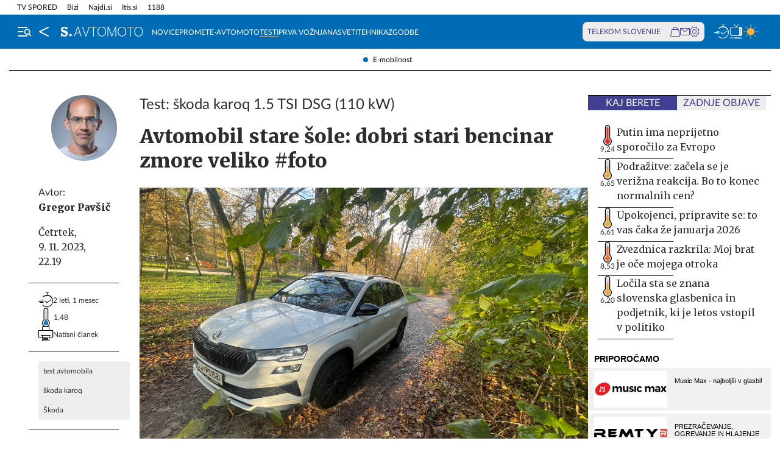

--- FILE ---
content_type: text/html; charset=utf-8
request_url: https://siol.net/avtomoto/testi/potep-brez-elektrifikacije-dobri-stari-bencinar-zmore-veliko-foto-619681
body_size: 29666
content:









<!DOCTYPE html>
<html lang="sl" class="no-js">
<head>
    


<!-- IPSOS Dotmetrics -->
<script type="text/javascript">
    (function () {
        var dIds = [
            ["/", "1831"],
            ["/avtomoto", "14206"],
            ["/horoskop", "2223"],
            ["/mnenja", "14208"],
            ["/planet-tv", "3295"],
            ["/siol-plus", "14208"],
            ["/novice", "1832"],
            ["/novice/", "2201"],
            ["/novice/digisvet", "14207"],
            ["/novice/posel-danes", "3178"],
            ["/novice/slovenija", "2196"],
            ["/novice/svet", "2197"],
            ["/novice/crna-kronika", "2198"],
            ["/sportal", "1833"],
            ["/sportal/", "2216"],
            ["/sportal/kolesarstvo", "2207"],
            ["/sportal/kosarka", "2203"],
            ["/sportal/nogomet", "2202"],
            ["/sportal/odbojka", "2206"],
            ["/sportal/zimski-sporti", "2210"],
            ["/trendi", "1834"],
            ["/trendi/", "2232"],
            ["/trendi/dom", "2219"],
            ["/trendi/glasba", "14209"],
            ["/trendi/glasba-in-film", "14209"],
            ["/trendi/film", "14209"],
            ["/trendi/kultura", "2227"],
            ["/trendi/kulinarika", "2218"],
            ["/trendi/slavni", "14210"],
            ["/trendi/svet-znanih", "14210"],
            ["/trendi/moda-in-lepota", "2221"],
            ["/trendi/odkrivaj-slovenijo", "2220"],
            ["/trendi/nepozabna-dozivetja", "2220"],
            ["/trendi/potovanja", "2220"],
            ["/trendi/zdravo-zivljenje", "2217"],
        ];

        var dotmetricsId = "4506";
        var wlp = window.location.pathname;

        if (wlp == dIds[0][0]) {
            dotmetricsId = dIds[0][1];
        } else {
            for (var i = 1; i < dIds.length; i++) {
                if (wlp.lastIndexOf(dIds[i][0]) == 0) {
                    dotmetricsId = dIds[i][1];
                }
            }
        }

        var d = document,
            h = d.getElementsByTagName("head")[0],
            s = d.createElement("script");

        s.type = "text/javascript";
        s.async = true;

        s.src = document.location.protocol + "//script.dotmetrics.net/door.js?id=" + dotmetricsId;

        h.appendChild(s);
    })();
</script>


<meta charset="utf-8">
<meta http-equiv="X-UA-Compatible" content="IE=edge,chrome=1">
<meta content="width=device-width, initial-scale=1.0, maximum-scale=4.0, minimum-scale=1.0, user-scalable=1" name="viewport">
<meta property="fb:pages" content="325510355503">

<link rel="preconnect" href="https://fonts.googleapis.com">
<link rel="preconnect" href="https://fonts.gstatic.com" crossorigin>
<link rel="preconnect" href="https://code.jquery.com">
<link href="https://fonts.googleapis.com/css2?family=Merriweather:ital,wght@0,400;0,900;1,400;1,900&display=swap" rel="stylesheet">



<link rel="apple-touch-icon" sizes="57x57" href="/static/redesign/images/favicons/apple-icon-57x57.png">
<link rel="apple-touch-icon" sizes="60x60" href="/static/redesign/images/favicons/apple-icon-60x60.png">
<link rel="apple-touch-icon" sizes="72x72" href="/static/redesign/images/favicons/apple-icon-72x72.png">
<link rel="apple-touch-icon" sizes="76x76" href="/static/redesign/images/favicons/apple-icon-76x76.png">
<link rel="apple-touch-icon" sizes="114x114" href="/static/redesign/images/favicons/apple-icon-114x114.png">
<link rel="apple-touch-icon" sizes="120x120" href="/static/redesign/images/favicons/apple-icon-120x120.png">
<link rel="apple-touch-icon" sizes="144x144" href="/static/redesign/images/favicons/apple-icon-144x144.png">
<link rel="apple-touch-icon" sizes="152x152" href="/static/redesign/images/favicons/apple-icon-152x152.png">
<link rel="apple-touch-icon" sizes="180x180" href="/static/redesign/images/favicons/apple-icon-180x180.png">
<link rel="icon" type="image/png" sizes="192x192" href="/static/redesign/images/favicons/android-icon-192x192.png">
<link rel="icon" type="image/png" sizes="32x32" href="/static/redesign/images/favicons/favicon-32x32.png">
<link rel="icon" type="image/png" sizes="96x96" href="/static/redesign/images/favicons/favicon-96x96.png">
<link rel="icon" type="image/png" sizes="16x16" href="/static/redesign/images/favicons/favicon-16x16.png">
<link rel="manifest" href="/static/redesign/images/favicons/manifest.json">
<meta name="msapplication-TileColor" content="#ffffff">
<meta name="msapplication-TileImage" content="/static/redesign/images/favicons/ms-icon-144x144.png">
<meta name="theme-color" content="#ffffff">



    
    
        <script>
    (function(u,p,s,c,r){u[r]=u[r]||function(p){(u[r].q=u[r].q||[]).push(p)},u[r].ls=1*new Date();
    var a=p.createElement(s),m=p.getElementsByTagName(s)[0];a.async=1;a.src=c;m.parentNode.insertBefore(a,m)
    })(window,document,'script','//files.upscore.com/async/upScore.js','upScore');

    upScore({config:{ domain: 'siol.net',                    
                      article: 'article__content_wrap',          
                      track_positions: false},                

             data: { section: 'testi,avtomoto,homepage',                  
                     object_id: '619681',               
                     taxonomy: 'testi,avtomoto,homepage',                
                     pubdate: '2023-11-09T22:19:00+01:00',       
                     author: 'Gregor Pavšič',                  
                     object_type: 'article',                  
                     custom_sponsored: 0                      
                   }});
    </script>

    


    <title>Avtomobil stare šole: dobri stari bencinar zmore veliko #foto - siol.net</title>

    
    
        <meta name="keywords" content="Škoda, škoda karoq, test avtomobila">
        <meta name="description" content="Na cestah med Slovenijo in Češko smo preverili, kakšni so aduti povsem neelektrificiranega, a zato zelo premišljenega in vsestransko uporabnega Škodinega križa…">
        

        <link rel="canonical" href="https://siol.net/avtomoto/testi/potep-brez-elektrifikacije-dobri-stari-bencinar-zmore-veliko-foto-619681" />

        
        
            <meta name="robots" content="max-image-preview:large">

        
        
    

    <meta name="twitter:card" content="summary">
    <meta name="twitter:url" content="https://siol.net/avtomoto/testi/potep-brez-elektrifikacije-dobri-stari-bencinar-zmore-veliko-foto-619681">
    <meta name="twitter:title" content="Avtomobil stare šole: dobri stari bencinar zmore veliko #foto">
    <meta name="twitter:description" content="Na cestah med Slovenijo in Češko smo preverili, kakšni so aduti povsem neelektrificiranega, a zato zelo premišljenega in vsestransko uporabnega Škodinega križanca. Karoq je primer avtomobila, kjer je vse usmerjeno v ustrežljivosti do voznika in ne sledenju modnim muham.">
    <meta name="twitter:image" content="https://siol.net/media/img/4d/06/92ad0b9f16218756f240-skoda-karoq.png">

    <meta property="fb:app_id" content="199327623815850">
    <meta property="og:title" content="Avtomobil stare šole: dobri stari bencinar zmore veliko #foto">
    <meta property="og:type" content="article">
    <meta property="og:url" content="https://siol.net/avtomoto/testi/potep-brez-elektrifikacije-dobri-stari-bencinar-zmore-veliko-foto-619681">
    <meta property="og:description" content="Na cestah med Slovenijo in Češko smo preverili, kakšni so aduti povsem neelektrificiranega, a zato zelo premišljenega in vsestransko uporabnega Škodinega križanca. Karoq je primer avtomobila, kjer je vse usmerjeno v ustrežljivosti do voznika in ne sledenju modnim muham.">
    <meta property="og:image" content="https://siol.net/media/img/11/1d/0c2cb368df7e5ae8ac65-skoda-karoq.png" />

    <meta itemprop="name" content="Avtomobil stare šole: dobri stari bencinar zmore veliko #foto">
    <meta itemprop="description" content="Na cestah med Slovenijo in Češko smo preverili, kakšni so aduti povsem neelektrificiranega, a zato zelo premišljenega in vsestransko uporabnega Škodinega križanca. Karoq je primer avtomobila, kjer je vse usmerjeno v ustrežljivosti do voznika in ne sledenju modnim muham.">
    
    <meta itemprop="datePublished" content="2023-11-09">
    <meta itemprop="image" content="https://siol.net/media/img/3c/f9/fbde4dd1bcc356e639c5-skoda-karoq.png">


    

    
<!-- Facebook Pixel Code -->
<script type="didomi/javascript" data-vendor="didomi:facebook">
    !function(f,b,e,v,n,t,s)
    {if(f.fbq)return;n=f.fbq=function()
    {n.callMethod? n.callMethod.apply(n,arguments):n.queue.push(arguments)};
    if(!f._fbq)f._fbq=n;n.push=n;n.loaded=!0;n.version='2.0';
    n.queue=[];t=b.createElement(e);t.async=!0;
    t.src=v;s=b.getElementsByTagName(e)[0];
    s.parentNode.insertBefore(t,s)}(window, document,'script',
    'https://connect.facebook.net/en_US/fbevents.js');
    fbq('init', '101984190133976');
    fbq('track', 'PageView');
</script>
<!-- End Facebook Pixel Code -->



    <script type="didomi/javascript" id="smarttag_script" src="//tag.aticdn.net/569027/smarttag.js" data-vendor="c:at-internet"></script>
    
    
    
        <script type="didomi/javascript" data-vendor="c:at-internet">
try {
    document.querySelector('#smarttag_script').onload = () => {
        var tag = new ATInternet.Tracker.Tag();
        var ref = encodeURIComponent(document.referrer);

        var utmc = '', utms = '', utmm = '', appparam = 'web', dls = document.location.search.substring(1).split("&");
        for(i=0;i<dls.length;i++) {
            var dls_arg = dls[i].split("=");
            switch(dls_arg[0].toLowerCase()) {
                case "utm_campaign":
                    utmc = encodeURIComponent(dls_arg[1]);
                    break;
                case "utm_source":
                    utms = encodeURIComponent(dls_arg[1]);
                    break;
                case "utm_medium":
                    utmm = encodeURIComponent(dls_arg[1]);
                    break;
                case "app":
                    appparam = encodeURIComponent(dls_arg[1]);
                    break;
            }
        }

        tag.page.set({
            name: encodeURIComponent('Article\u002DAvtomobil_stare_šole:_dobri_stari_bencinar_zmore_veliko_#foto\u002D619681'),
            level2: encodeURIComponent('6')
        });

        tag.dynamicLabel.set({
            pageId: '619681',
            chapter1: encodeURIComponent('testi'),
            chapter2: encodeURIComponent(''),
            chapter3: encodeURIComponent(''),
            update: '202311100836'
        });

        tag.customVars.set({
            site: {
            
                
                    1: encodeURIComponent('avtomoto'),
                
            
                
                    5: encodeURIComponent('Article\u002DAvtomobil_stare_šole:_dobri_stari_bencinar_zmore_veliko_#foto\u002D619681'),
                
            
                
                    6: encodeURIComponent('619681'),
                
            
                
                    7: encodeURIComponent('|292|'),
                
            
                
                    9: encodeURIComponent('Article'),
                
            
                
                    11: encodeURIComponent('0'),
                
            
                
                    18: encodeURIComponent('13'),
                
            
                
                    17: encodeURIComponent('0'),
                
            
                
                    10: encodeURIComponent('2023\u002D11\u002D09T22:19:00'),
                
            
                
                    12: utmc,
                
            
                
                    13: utms,
                
            
                
                    14: utmm,
                
            
                
                    2: encodeURIComponent('testi'),
                
            
                
                    8: encodeURIComponent('https://siol.net/avtomoto/testi/potep\u002Dbrez\u002Delektrifikacije\u002Ddobri\u002Dstari\u002Dbencinar\u002Dzmore\u002Dveliko\u002Dfoto\u002D619681'),
                
            
                
                    15: encodeURIComponent('test_avtomobila\u003Bškoda_karoq\u003BŠkoda'),
                
            
                19: appparam,
                20: ref
            }
        });

        tag.dispatch();
    }
} catch (e) {
    if (e instanceof ReferenceError) {
        console.warn("'ATInternet' variable is not defined, thus tracking tag for ATinternet is not set!")
    }
}
</script>

    


    
        <script type="text/javascript">window.gdprAppliesGlobally=false;(function(){function n(e){if(!window.frames[e]){if(document.body&&document.body.firstChild){var t=document.body;var r=document.createElement("iframe");r.style.display="none";r.name=e;r.title=e;t.insertBefore(r,t.firstChild)}else{setTimeout(function(){n(e)},5)}}}function e(r,a,o,c,s){function e(e,t,r,n){if(typeof r!=="function"){return}if(!window[a]){window[a]=[]}var i=false;if(s){i=s(e,n,r)}if(!i){window[a].push({command:e,version:t,callback:r,parameter:n})}}e.stub=true;e.stubVersion=2;function t(n){if(!window[r]||window[r].stub!==true){return}if(!n.data){return}var i=typeof n.data==="string";var e;try{e=i?JSON.parse(n.data):n.data}catch(t){return}if(e[o]){var a=e[o];window[r](a.command,a.version,function(e,t){var r={};r[c]={returnValue:e,success:t,callId:a.callId};n.source.postMessage(i?JSON.stringify(r):r,"*")},a.parameter)}}if(typeof window[r]!=="function"){window[r]=e;if(window.addEventListener){window.addEventListener("message",t,false)}else{window.attachEvent("onmessage",t)}}}e("__tcfapi","__tcfapiBuffer","__tcfapiCall","__tcfapiReturn");n("__tcfapiLocator");(function(e,t){var r=document.createElement("link");r.rel="preconnect";r.as="script";var n=document.createElement("link");n.rel="dns-prefetch";n.as="script";var i=document.createElement("link");i.rel="preload";i.as="script";var a=document.createElement("script");a.id="spcloader";a.type="text/javascript";a["async"]=true;a.charset="utf-8";var o="https://sdk.privacy-center.org/"+e+"/loader.js?target_type=notice&target="+t;if(window.didomiConfig&&window.didomiConfig.user){var c=window.didomiConfig.user;var s=c.country;var d=c.region;if(s){o=o+"&country="+s;if(d){o=o+"&region="+d}}}r.href="https://sdk.privacy-center.org/";n.href="https://sdk.privacy-center.org/";i.href=o;a.src=o;var f=document.getElementsByTagName("script")[0];f.parentNode.insertBefore(r,f);f.parentNode.insertBefore(n,f);f.parentNode.insertBefore(i,f);f.parentNode.insertBefore(a,f)})("ec8d3ff2-59ed-427c-b245-d5ba0ea6db1f","9t8XakA6")})();</script>

    

    
        
            




<link rel="stylesheet" href="/static/redesign/build/main.css?bust=20251120">

            
    
    
        




<link rel="stylesheet" href="/static/redesign/build/swiper.css?bust=20251120">

    
        




<link rel="stylesheet" href="/static/redesign/build/article.css?bust=20251120">

    

        
    

    
    

    


    
    

    


    
    
    
        

        
            
        

        



    


<script>
    var pageData = {
        'category': 'Avtomoto, Testi',
        'url': document.location.href.replace(window.location.origin + '/', ''),
        'articleId': '619681',
        'keywords': 'Škoda, škoda karoq, test avtomobila',
        'type': 'article',
        'ww': window.innerWidth
    };
    window.dataLayer = window.dataLayer || [];
    window.dataLayer.push(pageData);
</script>

    

    
        
        <script src="/proxy/static/gam-helper.js"></script>
        <script type="didomi/javascript" id="ocm_script" src="//cdn.orangeclickmedia.com/tech/siol.net/ocm.js" async="async" data-vendor="iab:1148"></script>
    

    <!-- Google Tag Manager -->
    <script>(function(w,d,s,l,i){w[l]=w[l]||[];w[l].push(
        {'gtm.start': new Date().getTime(),event:'gtm.js'}
        );var f=d.getElementsByTagName(s)[0],
        j=d.createElement(s),dl=l!='dataLayer'?'&l='+l:'';j.async=true;j.src=
        '//www.googletagmanager.com/gtm.js?id='+i+dl;f.parentNode.insertBefore(j,f);
    })(window,document,'script','dataLayer','GTM-WPS3GS');</script>
    <!-- End Google Tag Manager -->

    
        
        
    

    
    
    

    
<!-- Schema.org - Organization -->
<script type="application/ld+json">
    {
        "@context": "https://schema.org",
        "@type": "NewsMediaOrganization",
        "name": "Siol.net",
        "url": "https://siol.net/",
        "logo": {
            "@type": "ImageObject",
            "url": "/static/redesign/images/logo/siol-logo-whitebg-300x94.png",
            "width": 300,
            "height": 94
        },
        "contactPoint": {
            "@type": "ContactPoint",
            "contactType": "Uredništvo Siol.net",
            "telephone": "[+386 1 473 00 10]",
            "email": "novice.siol@tsmedia.si"
        },
        "sameAs": [
            "https://www.facebook.com/SiOL.net.Novice",
            "https://x.com/siolnews",
            "https://www.instagram.com/siol.net_novice/",
            "https://sl.wikipedia.org/wiki/Siol.net"
        ]
    }
</script>

     <!-- Schema.org - WebPage -->
    <script type="application/ld+json">
        {
            "@context": "https://schema.org/",
            "@type": "WebPage",
            "name": "Avtomobil stare šole: dobri stari bencinar zmore veliko #foto",
            "description": "Na cestah med Slovenijo in Češko smo preverili, kakšni so aduti povsem neelektrificiranega, a zato zelo premišljenega in vsestransko uporabnega Škodinega križanca. Karoq je primer avtomobila, kjer je vse usmerjeno v ustrežljivosti do voznika in ne sledenju modnim muham.",
            "url": "https://siol.net/avtomoto/testi/potep-brez-elektrifikacije-dobri-stari-bencinar-zmore-veliko-foto-619681",
            "isPartOf": {
                "@context": "http://schema.org",
                "@type": "WebSite",
                "name": "Siol.net",
                "url" : "https://siol.net/"
            }
        }
    </script>

    <!-- Schema.org - BreadcrumbList -->
<script type="application/ld+json">
    {
        "@context": "https://schema.org",
        "@type": "BreadcrumbList",
        "name": "Avtomobil stare šole: dobri stari bencinar zmore veliko #foto",
        "description": "Na cestah med Slovenijo in Češko smo preverili, kakšni so aduti povsem neelektrificiranega, a zato zelo premišljenega in vsestransko uporabnega Škodinega križanca. Karoq je primer avtomobila, kjer je vse usmerjeno v ustrežljivosti do voznika in ne sledenju modnim muham.",
        "url": "https://siol.net/avtomoto/testi/potep-brez-elektrifikacije-dobri-stari-bencinar-zmore-veliko-foto-619681",
        "itemListElement": [
            {
                "@type": "ListItem",
                "position": 1,
                "item": {
                    "@id": "https://siol.net/",
                    "name": "Siol.net"
                }
            }
        
            
                ,{
                    "@type": "ListItem",
                    "position": 2,
                    "item": {
                        "@id": "https://siol.net/avtomoto",
                        "name": "Avtomoto"
                    }
                }
            
            ,{
                "@type": "ListItem",
                "position": 3,
                "item": {
                    "@id": "https://siol.net/avtomoto/testi",
                    "name": "Testi"
                }
            }
        
        
            ,{
                "@type": "ListItem",
                "position": 4,
                "item": {
                    "@id": "https://siol.net/avtomoto/testi/potep-brez-elektrifikacije-dobri-stari-bencinar-zmore-veliko-foto-619681",
                    "name": "Avtomobil stare šole: dobri stari bencinar zmore veliko #foto"
                }
            }
        
        ]
    }
</script>


    
    <!-- Schema.org - NewsArticle -->
    <script type="application/ld+json">
    {
        "@context": "https://schema.org",
        "@type": "NewsArticle",
        "headline": "Avtomobil stare šole: dobri stari bencinar zmore veliko #foto",
        "datePublished": "2023-11-09T22:19:00+01:00",
        "dateModified": "2023-11-10T08:36:18.378913+01:00",
        "description": "Na cestah med Slovenijo in Češko smo preverili, kakšni so aduti povsem neelektrificiranega, a zato zelo premišljenega in vsestransko uporabnega Škodinega križanca. Karoq je primer avtomobila, kjer je vse usmerjeno v ustrežljivosti do voznika in ne sledenju modnim muham.",
        "url": "https://siol.net/avtomoto/testi/potep-brez-elektrifikacije-dobri-stari-bencinar-zmore-veliko-foto-619681",
        "keywords": ["test avtomobila", "\u0161koda karoq", "\u0160koda"],
        "articleSection": "Testi",
        "inLanguage": "sl",
        "image": [
            {
                "@type": "ImageObject",
                "url": "https://siol.net/media/img/47/2d/97953a6032c32f3382d0-skoda-karoq.png",
                "width": 1280,
                "height": 720
            },
            {
                "@type": "ImageObject",
                "url": "https://siol.net/media/img/b3/13/ef29f5072158bb749df6-skoda-karoq.png",
                "width": 1024,
                "height": 768
            },
            {
                "@type": "ImageObject",
                "url": "https://siol.net/media/img/50/ca/a8edb5041a1929d2d5b2-skoda-karoq.png",
                "width": 600,
                "height": 600
            }
        ],
        "author": [
            {
                "@type": "Person",
                "name": "Gregor Pavšič",
                "url": "/avtorji/gregor-pavsic-292/"
            }
        ]
        
    }
</script>



</head>
<body class="transitions-disabled article avtomoto avtomoto  " data-article-short-url="potep-brez-elektrifikacije-dobri-stari-bencinar-zmore-veliko-foto-619681">

    <input type="hidden" name="csrfmiddlewaretoken" value="rOrnXQcCChxK6o3NKEfFs82RTPrw065z8Pab7UQueT1wpmoe4611LqFTGu97ap51">

    
    
        


    <div class="subnav js_subnav">
        <div class="subnav__content_wrap">
            <ul class="subnav__list">
                
                    <li class="subnav__list_item">
                        <a href="/kljucne-besede/e-mobilnost-66251/articles" class="subnav__item_link">E-mobilnost</a>
                    </li>
                
            </ul>
        </div>
        <button class="subnav__toc_toggle_button is-hidden js_articleTocToggleButton">
            <div></div>
            <span>Pregled vsebine</span>
        </button>
    </div>



    


    
    






    


<div class="top_bar js_topBar">

  <div class="top_bar__content_wrap">

    <button class="top_bar__telekom_toggle_button js_telekomSlovenijeToggleButton">
      Telekom Slovenije
    </button>

    
    <ul class="top_bar__list">
      
      <li class="top_bar__list_item">
        <a href="https://tv-spored.siol.net" class="top_bar__item_link ">
            TV SPORED
        </a>
      </li>
      
      <li class="top_bar__list_item">
        <a href="https://www.bizi.si/?utm_campaign=internal&amp;utm_source=siol&amp;utm_medium=nav-header" class="top_bar__item_link ">
            Bizi
        </a>
      </li>
      
      <li class="top_bar__list_item">
        <a href="https://www.najdi.si/?utm_campaign=internal&amp;utm_source=siol&amp;utm_medium=nav-header" class="top_bar__item_link ">
            Najdi.si
        </a>
      </li>
      
      <li class="top_bar__list_item">
        <a href="https://www.itis.si/?utm_campaign=internal&amp;utm_source=siol&amp;utm_medium=nav-header" class="top_bar__item_link ">
            Itis.si
        </a>
      </li>
      
      <li class="top_bar__list_item">
        <a href="https://www.1188.si/?utm_campaign=internal&amp;utm_source=siol&amp;utm_medium=nav-header" class="top_bar__item_link ">
            1188
        </a>
      </li>
      
    </ul>
    

  </div>

  <div class="top_bar__telekom_menu_wrap js_telekomMenuWrap">
    




    <div class="telekom_menu_mobile">

        <div class="telekom_menu_mobile__links_wrap">

            
            <a class="telekom_menu_mobile__link" href="https://neo.io/?utm_source=siolnet&amp;utm_medium=text&amp;utm_campaign=neo&amp;utm_id=29112023_internal&amp;utm_term=ekskluziva&amp;utm_content=zgoraj" target="_blank">
                Spletna TV neo.io
            </a>
            
            <a class="telekom_menu_mobile__link" href="https://www.telekom.si/neo?utm_source=siolnet&amp;utm_medium=text&amp;utm_campaign=neo&amp;utm_id=29112023_internal&amp;utm_term=ekskluziva&amp;utm_content=zgoraj" target="_blank">
                NEO
            </a>
            
            <a class="telekom_menu_mobile__link" href="https://www.telekom.si/mobilno?utm_source=siolnet&amp;utm_medium=text&amp;utm_campaign=mobilni_paketi&amp;utm_id=29112023_internal&amp;utm_term=ekskluziva&amp;utm_content=zgoraj" target="_blank">
                Mobilni paketi
            </a>
            
            <a class="telekom_menu_mobile__link" href="https://www.telekom.si/internet?utm_source=siolnet&amp;utm_medium=text&amp;utm_campaign=internet&amp;utm_id=29112023_internal&amp;utm_term=ekskluziva&amp;utm_content=zgoraj" target="_blank">
                Internet
            </a>
            
            <a class="telekom_menu_mobile__link" href="https://www.telekom.si/program-zvestobe?utm_source=siolnet&amp;utm_medium=text&amp;utm_campaign=program_zvestobe&amp;utm_id=29112023_internal&amp;utm_term=ekskluziva&amp;utm_content=zgoraj" target="_blank">
                Program zvestobe
            </a>
            
            <a class="telekom_menu_mobile__link" href="https://www.telekom.si/e-trgovina?utm_source=siolnet&amp;utm_medium=text&amp;utm_campaign=etrgovina&amp;utm_id=29112023_internal&amp;utm_term=ekskluziva&amp;utm_content=zgoraj" target="_blank">
                E-trgovina
            </a>
            
            <a class="telekom_menu_mobile__link" href="https://moj.telekom.si/?utm_source=siolnet&amp;utm_medium=text&amp;utm_campaign=moj_telekom&amp;utm_id=29112023_internal&amp;utm_term=ekskluziva&amp;utm_content=zgoraj" target="_blank">
                Moj Telekom
            </a>
            
            <a class="telekom_menu_mobile__link" href="https://www.telekom.si/mala-podjetja?utm_source=siolnet&amp;utm_medium=text&amp;utm_campaign=poslovni_mala_podjetja&amp;utm_id=29112023_internal&amp;utm_term=ekskluziva&amp;utm_content=zgoraj" target="_blank">
                Mala podjetja
            </a>
            
            <a class="telekom_menu_mobile__link" href="https://www.telekom.si/velika-podjetja?utm_source=siolnet&amp;utm_medium=text&amp;utm_campaign=poslovni_velika_podjetja&amp;utm_id=29112023_internal&amp;utm_term=ekskluziva&amp;utm_content=zgoraj" target="_blank">
                Velika podjetja
            </a>
            
            <a class="telekom_menu_mobile__link" href="https://www.telekom.si/e-oskrba?utm_source=siolnet&amp;utm_medium=text&amp;utm_campaign=e_oskrba&amp;utm_id=29112023_internal&amp;utm_term=ekskluziva&amp;utm_content=zgoraj" target="_blank">
                E-oskrba
            </a>
            
            <a class="telekom_menu_mobile__link" href="https://prijava.siol.net/posta?utm_source=siolnet&amp;utm_medium=text&amp;utm_campaign=spletna_posta&amp;utm_id=29112023_internal&amp;utm_term=ekskluziva&amp;utm_content=zgoraj" target="_blank">
                Spletna pošta
            </a>
            
            <a class="telekom_menu_mobile__link" href="https://www.telekom.si/pomoc?utm_source=siolnet&amp;utm_medium=text&amp;utm_campaign=pomoc&amp;utm_id=29112023_internal&amp;utm_term=ekskluziva&amp;utm_content=zgoraj" target="_blank">
                Pomoč
            </a>
            
            <a class="telekom_menu_mobile__link" href="https://www.telekom.si/info-in-obvestila?utm_source=siolnet&amp;utm_medium=text&amp;utm_campaign=info_in_obvestila&amp;utm_id=29112023_internal&amp;utm_term=ekskluziva&amp;utm_content=zgoraj" target="_blank">
                Info in obvestila
            </a>
            
            <a class="telekom_menu_mobile__link" href="https://www.telekom.si/tehnik?utm_source=siolnet&amp;utm_medium=text&amp;utm_campaign=tehnik&amp;utm_id=29112023_internal&amp;utm_term=ekskluziva&amp;utm_content=zgoraj" target="_blank">
                Tehnik
            </a>
            
            <a class="telekom_menu_mobile__link" href="https://www.telekom.si/e-novice?utm_source=siolnet&amp;utm_medium=text&amp;utm_campaign=enovice&amp;utm_id=29112023_internal&amp;utm_term=ekskluziva&amp;utm_content=zgoraj" target="_blank">
                Želite prejemati e-novice?
            </a>
            

        </div>

        <div class="telekom_menu_mobile__card_wrap">
            

    

<article class="card card--telekom cf">
    <a href="https://www.telekom.si/uzivajmo-pametno?utm_source=siolnet&amp;utm_medium=banner&amp;utm_campaign=uzivajmo_pametno_podkast_25&amp;utm_id=07102025_internal&amp;utm_content=380x247#podkasti" class="card__link" target="_blank">
        

        <figure class="card__figure">
            <img alt="Uživajmo pametno" src="/media/img/10/37/b36b1c551a9dfc78d0ab.jpeg" class="card__img">
        </figure>

        <p class="card__title">
            Uživajmo pametno
        </p>
    </a>
</article>

        </div>

        <a href="https://www.telekom.si/zasebni-uporabniki/?utm_source=siolnet&utm_medium=logo&utm_campaign=telekom&utm_term=ekskluziva&utm_content=zavihek" target="_blank" class="telekom_menu_mobile__logo_link">
            <img src="/static/redesign/images/logo/telekom_slovenije.svg" alt="Telekom Slovenije" class="telekom_menu_mobile__logo">
        </a>

    </div>


  </div>

</div>






<header class="header header--avtomoto js_header">
    <div class="header__content_wrap">
        <a role="button" class="header__menu_toggle js_sideNavToggleBtn">
            <i class="icon icon-burger-search-white"></i>
        </a>
        
    
        <a href="/" class="header__icon header__icon--back_to_home">
    <div class="header__icon_tooltip">
        <p>Nazaj na Siol.net</p>
    </div>
    <i class="icon icon-home"></i>
</a>

        <a href="/avtomoto" class="header__logo">
            <img src="/static/redesign/images/logo/avtomoto.svg" alt="Siol.net Avtomoto logo">
        </a>
    


        
    
        
            
                


    <ul class="header__desktop_nav">
        
        <li class="header__nav_item avtomoto">
            <a href="/avtomoto/novice" class="header__item_link">
                Novice
            </a>
        </li>
        
        <li class="header__nav_item avtomoto">
            <a href="/avtomoto/promet" class="header__item_link">
                Promet
            </a>
        </li>
        
        <li class="header__nav_item ">
            <a href="/avtomoto/e-avtomoto" class="header__item_link">
                E-avtomoto
            </a>
        </li>
        
        <li class="header__nav_item avtomoto">
            <a href="/avtomoto/testi" class="header__item_link is-active">
                Testi
            </a>
        </li>
        
        <li class="header__nav_item avtomoto">
            <a href="/avtomoto/prva-voznja" class="header__item_link">
                Prva vožnja
            </a>
        </li>
        
        <li class="header__nav_item avtomoto">
            <a href="/avtomoto/nasveti" class="header__item_link">
                Nasveti
            </a>
        </li>
        
        <li class="header__nav_item avtomoto">
            <a href="/avtomoto/tehnika" class="header__item_link">
                Tehnika
            </a>
        </li>
        
        <li class="header__nav_item avtomoto">
            <a href="/avtomoto/zgodbe" class="header__item_link">
                Zgodbe
            </a>
        </li>
        
    </ul>


            
        
    


        
            

<div class="telekom_bar js_telekomBar">
  <p class="telekom_bar__label">TELEKOM SLOVENIJE</p>

  <div class="telekom_bar__links_wrap">
    
    <a href="https://www.telekom.si/etrgovina?utm_source=siolnet-eksnet&amp;utm_medium=zav-nav-ikona-etrgovina&amp;utm_term=naslovnica&amp;utm_campaign=zav-nav-ikona-etrgovina" class="telekom_bar__link">
      <i class="icon icon-basket"></i>
    </a>
  
    <a href="https://prijava.siol.net/posta/?utm_source=siolnet-eksnet&amp;utm_medium=zav-nav-ikona-posta&amp;utm_term=naslovnica&amp;utm_campaign=zav-nav-ikona-posta" class="telekom_bar__link">
      <i class="icon icon-email-outline"></i>
    </a>
  
    <a href="https://moj.telekom.si/sl/Profile/Login?utm_source=siolnet-eksnet&amp;utm_medium=zav-nav-ikona-mt&amp;utm_term=naslovnica&amp;utm_campaign=zav-nav-ikona-mt" class="telekom_bar__link">
      <i class="icon icon-cog"></i>
    </a>
  
  </div>
</div>

        

        <div class="header__icons_wrap">
            <a href="/pregled-dneva" class="header__icon">
                <div class="header__icon_tooltip">
                    <p>Pregled dneva</p>
                </div>
                <i class="icon icon-timeline"></i>
            </a>
            <a href="https://tv-spored.siol.net/" class="header__icon" target="_blank">
                <div class="header__icon_tooltip">
                    <p>TV spored</p>
                </div>
                <i class="icon icon-tv-listing"></i>
            </a>
            <a href="https://vreme.siol.net/" class="header__weather_image" target="_blank">
                <div class="header__icon_tooltip">
                    <p>Vreme</p>
                </div>
                <img src="/static/redesign/images/weather.svg" alt="Vreme">
            </a>
        </div>
    </div>
</header>



    
        <!-- /75351959,316183515/siol.net/outofpage -->
<div class="banner banner--outofpage">
    <div id="outofpage" data-ocm-ad></div>
    
        <div id="wallpaper_skin" data-ocm-ad></div>
    
</div>

    

    
        
            




    <div class="telekom_menu_desktop js_telekomDesktopMenu">

        <div class="telekom_menu_desktop__content_wrap">

            <div class="telekom_menu_desktop__links_wrap">

                
                <a class="telekom_menu_desktop__link" href="https://neo.io/?utm_source=siolnet&amp;utm_medium=text&amp;utm_campaign=neo&amp;utm_id=29112023_internal&amp;utm_term=ekskluziva&amp;utm_content=zgoraj" target="_blank">
                    Spletna TV neo.io
                </a>
                
                <a class="telekom_menu_desktop__link" href="https://www.telekom.si/neo?utm_source=siolnet&amp;utm_medium=text&amp;utm_campaign=neo&amp;utm_id=29112023_internal&amp;utm_term=ekskluziva&amp;utm_content=zgoraj" target="_blank">
                    NEO
                </a>
                
                <a class="telekom_menu_desktop__link" href="https://www.telekom.si/mobilno?utm_source=siolnet&amp;utm_medium=text&amp;utm_campaign=mobilni_paketi&amp;utm_id=29112023_internal&amp;utm_term=ekskluziva&amp;utm_content=zgoraj" target="_blank">
                    Mobilni paketi
                </a>
                
                <a class="telekom_menu_desktop__link" href="https://www.telekom.si/internet?utm_source=siolnet&amp;utm_medium=text&amp;utm_campaign=internet&amp;utm_id=29112023_internal&amp;utm_term=ekskluziva&amp;utm_content=zgoraj" target="_blank">
                    Internet
                </a>
                
                <a class="telekom_menu_desktop__link" href="https://www.telekom.si/program-zvestobe?utm_source=siolnet&amp;utm_medium=text&amp;utm_campaign=program_zvestobe&amp;utm_id=29112023_internal&amp;utm_term=ekskluziva&amp;utm_content=zgoraj" target="_blank">
                    Program zvestobe
                </a>
                
                <a class="telekom_menu_desktop__link" href="https://www.telekom.si/e-trgovina?utm_source=siolnet&amp;utm_medium=text&amp;utm_campaign=etrgovina&amp;utm_id=29112023_internal&amp;utm_term=ekskluziva&amp;utm_content=zgoraj" target="_blank">
                    E-trgovina
                </a>
                
                <a class="telekom_menu_desktop__link" href="https://moj.telekom.si/?utm_source=siolnet&amp;utm_medium=text&amp;utm_campaign=moj_telekom&amp;utm_id=29112023_internal&amp;utm_term=ekskluziva&amp;utm_content=zgoraj" target="_blank">
                    Moj Telekom
                </a>
                
                <a class="telekom_menu_desktop__link" href="https://www.telekom.si/mala-podjetja?utm_source=siolnet&amp;utm_medium=text&amp;utm_campaign=poslovni_mala_podjetja&amp;utm_id=29112023_internal&amp;utm_term=ekskluziva&amp;utm_content=zgoraj" target="_blank">
                    Mala podjetja
                </a>
                
                <a class="telekom_menu_desktop__link" href="https://www.telekom.si/velika-podjetja?utm_source=siolnet&amp;utm_medium=text&amp;utm_campaign=poslovni_velika_podjetja&amp;utm_id=29112023_internal&amp;utm_term=ekskluziva&amp;utm_content=zgoraj" target="_blank">
                    Velika podjetja
                </a>
                
                <a class="telekom_menu_desktop__link" href="https://www.telekom.si/e-oskrba?utm_source=siolnet&amp;utm_medium=text&amp;utm_campaign=e_oskrba&amp;utm_id=29112023_internal&amp;utm_term=ekskluziva&amp;utm_content=zgoraj" target="_blank">
                    E-oskrba
                </a>
                
                <a class="telekom_menu_desktop__link" href="https://prijava.siol.net/posta?utm_source=siolnet&amp;utm_medium=text&amp;utm_campaign=spletna_posta&amp;utm_id=29112023_internal&amp;utm_term=ekskluziva&amp;utm_content=zgoraj" target="_blank">
                    Spletna pošta
                </a>
                
                <a class="telekom_menu_desktop__link" href="https://www.telekom.si/pomoc?utm_source=siolnet&amp;utm_medium=text&amp;utm_campaign=pomoc&amp;utm_id=29112023_internal&amp;utm_term=ekskluziva&amp;utm_content=zgoraj" target="_blank">
                    Pomoč
                </a>
                
                <a class="telekom_menu_desktop__link" href="https://www.telekom.si/info-in-obvestila?utm_source=siolnet&amp;utm_medium=text&amp;utm_campaign=info_in_obvestila&amp;utm_id=29112023_internal&amp;utm_term=ekskluziva&amp;utm_content=zgoraj" target="_blank">
                    Info in obvestila
                </a>
                
                <a class="telekom_menu_desktop__link" href="https://www.telekom.si/tehnik?utm_source=siolnet&amp;utm_medium=text&amp;utm_campaign=tehnik&amp;utm_id=29112023_internal&amp;utm_term=ekskluziva&amp;utm_content=zgoraj" target="_blank">
                    Tehnik
                </a>
                
                <a class="telekom_menu_desktop__link" href="https://www.telekom.si/e-novice?utm_source=siolnet&amp;utm_medium=text&amp;utm_campaign=enovice&amp;utm_id=29112023_internal&amp;utm_term=ekskluziva&amp;utm_content=zgoraj" target="_blank">
                    Želite prejemati e-novice?
                </a>
                

            </div>

            <div class="telekom_menu_desktop__card_wrap">
                

    

<article class="card card--telekom cf">
    <a href="https://www.telekom.si/uzivajmo-pametno?utm_source=siolnet&amp;utm_medium=banner&amp;utm_campaign=uzivajmo_pametno_podkast_25&amp;utm_id=07102025_internal&amp;utm_content=380x247#podkasti" class="card__link" target="_blank">
        

        <figure class="card__figure">
            <img alt="Uživajmo pametno" src="/media/img/10/37/b36b1c551a9dfc78d0ab.jpeg" class="card__img">
        </figure>

        <p class="card__title">
            Uživajmo pametno
        </p>
    </a>
</article>

            </div>

            <a href="https://www.telekom.si/zasebni-uporabniki/?utm_source=siolnet&utm_medium=logo&utm_campaign=telekom&utm_term=ekskluziva&utm_content=zavihek" target="_blank" class="telekom_menu_desktop__logo_link">
                <img src="/static/redesign/images/logo/telekom_slovenije.svg" alt="Telekom Slovenije" class="telekom_menu_desktop__logo">
            </a>

        </div>

    </div>


        
    

    
        <div class="side_nav js_sideNav">
            <div class="side_nav__content_wrap">
                <div class="side_nav__top_wrap">
                    <div class="side_nav__top_inner_wrap">
                        <button class="side_nav__close_button js_sideNavToggleBtn">
                            <i class="icon icon-turn-off"></i>
                        </button>
                        <a href="/">
                            <img src="/static/redesign/images/logo/siol_net_blue.svg" alt="Siol.net" class="side_nav__logo">
                        </a>
                    </div>
                    
                </div>
                <form class="side_nav__search_wrap" action="/isci/" method="get">
                    <input type="text" name="query" class="side_nav__search_field" placeholder="Iskanje">
                    <button class="side_nav__search_button">
                        <i class="icon icon-search"></i>
                    </button>
                </form>

                
    
    
        


  
    <ul class="side_nav__specials_list  js_sideNavList">
        
            <li class="side_nav__special_list_item">
                <a href="/kljucne-besede/luka-doncic-12996/articles" class="side_nav__special_item_link  ">
                    Luka Dončić
                </a>
            </li>
        
            <li class="side_nav__special_list_item">
                <a href="/kljucne-besede/energetika-2-0-103743/articles" class="side_nav__special_item_link  ">
                    Energetika 2.0
                </a>
            </li>
        
            <li class="side_nav__special_list_item">
                <a href="/trendi/ona-on" class="side_nav__special_item_link  ">
                    Ona-On.com
                </a>
            </li>
        
            <li class="side_nav__special_list_item">
                <a href="/kljucne-besede/mladi-upi-2025-111427/articles" class="side_nav__special_item_link  ">
                    Mladi upi 2025
                </a>
            </li>
        
            <li class="side_nav__special_list_item">
                <a href="https://dogodki.siol.net/" class="side_nav__special_item_link  ">
                    Dogodki
                </a>
            </li>
        
            <li class="side_nav__special_list_item">
                <a href="/kljucne-besede/zanesljiv-sopotnik-108687/articles" class="side_nav__special_item_link  ">
                    Zanesljiv sopotnik
                </a>
            </li>
        
            <li class="side_nav__special_list_item">
                <a href="/kljucne-besede/nalozbeni-navdih-107763/articles" class="side_nav__special_item_link  ">
                    Naložbeni navdih
                </a>
            </li>
        
            <li class="side_nav__special_list_item">
                <a href="/kljucne-besede/nakup-avtomobila-20084/articles" class="side_nav__special_item_link  ">
                    Nakup avtomobila
                </a>
            </li>
        
            <li class="side_nav__special_list_item">
                <a href="/kljucne-besede/pravni-nasvet-60118/articles" class="side_nav__special_item_link  ">
                    Pravni nasvet
                </a>
            </li>
        
    </ul>

    
        <button class="side_nav__specials_toggle_btn show-on-desktop show-on-mobile js_sideNavListToggleBtn">
            <i class="icon icon-plus"></i>
            <i class="icon icon-minus"></i>
        </button>
    


  <div class="side_nav__section_blocks_wrap">
    
    <div class="side_nav__section_block js_sideNavSectionBlock" data-url="novice">
      <div class="side_nav__section_heading_wrap">
        <a href="/novice" class="side_nav__section_link novice">Novice</a>

        
        <button class="side_nav__section_toggle js_sideNavSectionToggle">
          <i class="icon icon-chevron-down"></i>
          <i class="icon icon-chevron-up"></i>
        </button>
        
      </div>
      
      <div class="side_nav__section_list_wrap">
        <ul class="side_nav__subsection_list">

          
          <li class="side_nav__subsection_list_item">
            <a href="/novice/slovenija" class="side_nav__subsection_item_link  ">Slovenija</a>
          </li>
          
          <li class="side_nav__subsection_list_item">
            <a href="/novice/svet" class="side_nav__subsection_item_link  ">Evropa in svet</a>
          </li>
          
          <li class="side_nav__subsection_list_item">
            <a href="/novice/digisvet" class="side_nav__subsection_item_link  ">Digisvet</a>
          </li>
          
          <li class="side_nav__subsection_list_item">
            <a href="/novice/posel-danes" class="side_nav__subsection_item_link  ">Posel danes</a>
          </li>
          
          <li class="side_nav__subsection_list_item">
            <a href="/novice/crna-kronika" class="side_nav__subsection_item_link  ">Kronika</a>
          </li>
          
        </ul>
        
          <ul class="side_nav__section_specials_list  js_sideNavList">
            
            <li class="side_nav__section_specials_item">
              <a href="/kljucne-besede/aktivno-drzavljanstvo-102165/articles" class="side_nav__section_specials_link side_nav__section_specials_link--novice ">
                  Aktivno državljanstvo
              </a>
            </li>
            
            <li class="side_nav__section_specials_item">
              <a href="https://siol.net/novice/zdravje-za-jutri" class="side_nav__section_specials_link side_nav__section_specials_link--novice ">
                  Zdravje za jutri
              </a>
            </li>
            
            <li class="side_nav__section_specials_item">
              <a href="/novice/financni-nasveti" class="side_nav__section_specials_link side_nav__section_specials_link--novice ">
                  Finančni nasveti
              </a>
            </li>
            
          </ul>
          
        
      </div>
      
    </div>
    
    <div class="side_nav__section_block js_sideNavSectionBlock" data-url="sportal">
      <div class="side_nav__section_heading_wrap">
        <a href="/sportal" class="side_nav__section_link sportal">Sportal</a>

        
        <button class="side_nav__section_toggle js_sideNavSectionToggle">
          <i class="icon icon-chevron-down"></i>
          <i class="icon icon-chevron-up"></i>
        </button>
        
      </div>
      
      <div class="side_nav__section_list_wrap">
        <ul class="side_nav__subsection_list">

          
          <li class="side_nav__subsection_list_item">
            <a href="/sportal/nogomet" class="side_nav__subsection_item_link sportal ">Nogomet</a>
          </li>
          
          <li class="side_nav__subsection_list_item">
            <a href="/sportal/kosarka" class="side_nav__subsection_item_link sportal ">Košarka</a>
          </li>
          
          <li class="side_nav__subsection_list_item">
            <a href="/sportal/kolesarstvo" class="side_nav__subsection_item_link sportal ">Kolesarstvo</a>
          </li>
          
          <li class="side_nav__subsection_list_item">
            <a href="/sportal/rokomet" class="side_nav__subsection_item_link sportal ">Rokomet</a>
          </li>
          
          <li class="side_nav__subsection_list_item">
            <a href="/sportal/zimski-sporti" class="side_nav__subsection_item_link sportal ">Zima</a>
          </li>
          
          <li class="side_nav__subsection_list_item">
            <a href="/sportal/hokej" class="side_nav__subsection_item_link sportal ">Hokej</a>
          </li>
          
          <li class="side_nav__subsection_list_item">
            <a href="/sportal/tenis" class="side_nav__subsection_item_link sportal ">Tenis</a>
          </li>
          
          <li class="side_nav__subsection_list_item">
            <a href="/sportal/odbojka" class="side_nav__subsection_item_link sportal ">Odbojka</a>
          </li>
          
          <li class="side_nav__subsection_list_item">
            <a href="/sportal/atletika" class="side_nav__subsection_item_link sportal ">Atletika</a>
          </li>
          
          <li class="side_nav__subsection_list_item">
            <a href="/sportal/avtomotosport" class="side_nav__subsection_item_link sportal ">Moto</a>
          </li>
          
          <li class="side_nav__subsection_list_item">
            <a href="/sportal/drugi-sporti" class="side_nav__subsection_item_link sportal ">Drugo</a>
          </li>
          
        </ul>
        
          <ul class="side_nav__section_specials_list  js_sideNavList">
            
            <li class="side_nav__section_specials_item">
              <a href="/kljucne-besede/luka-doncic-12996/articles" class="side_nav__section_specials_link side_nav__section_specials_link--sportal ">
                  Luka Dončić
              </a>
            </li>
            
            <li class="side_nav__section_specials_item">
              <a href="/sportal/nogomet/prva-liga" class="side_nav__section_specials_link side_nav__section_specials_link--sportal ">
                  Prva liga
              </a>
            </li>
            
            <li class="side_nav__section_specials_item">
              <a href="/kljucne-besede/uefa-liga-prvakov-74204/articles" class="side_nav__section_specials_link side_nav__section_specials_link--sportal ">
                  Liga prvakov
              </a>
            </li>
            
            <li class="side_nav__section_specials_item">
              <a href="/kljucne-besede/konferencna-liga-87031/articles" class="side_nav__section_specials_link side_nav__section_specials_link--sportal ">
                  Konferenčna liga
              </a>
            </li>
            
            <li class="side_nav__section_specials_item">
              <a href="/kljucne-besede/sobotni-intervju-11361/articles" class="side_nav__section_specials_link side_nav__section_specials_link--sportal ">
                  Sobotni intervju
              </a>
            </li>
            
            <li class="side_nav__section_specials_item">
              <a href="/kljucne-besede/druga-kariera-75383/articles" class="side_nav__section_specials_link side_nav__section_specials_link--sportal ">
                  Druga kariera
              </a>
            </li>
            
            <li class="side_nav__section_specials_item">
              <a href="/kljucne-besede/prek-meja-104215/articles" class="side_nav__section_specials_link side_nav__section_specials_link--sportal ">
                  Prek meja
              </a>
            </li>
            
            <li class="side_nav__section_specials_item">
              <a href="/sportal/rekreacija" class="side_nav__section_specials_link side_nav__section_specials_link--sportal ">
                  Rekreacija
              </a>
            </li>
            
            <li class="side_nav__section_specials_item">
              <a href="/kljucne-besede/naj-planinska-koca-33309/articles" class="side_nav__section_specials_link side_nav__section_specials_link--sportal ">
                  Naj planinska koča
              </a>
            </li>
            
          </ul>
          
          <button class="side_nav__section_specials_toggle_btn show-on-desktop js_sideNavListToggleBtn">
            <i class="icon icon-plus"></i>
            <i class="icon icon-minus"></i>
          </button>
          
        
      </div>
      
    </div>
    
    <div class="side_nav__section_block js_sideNavSectionBlock" data-url="trendi">
      <div class="side_nav__section_heading_wrap">
        <a href="/trendi" class="side_nav__section_link trendi">Trendi</a>

        
        <button class="side_nav__section_toggle js_sideNavSectionToggle">
          <i class="icon icon-chevron-down"></i>
          <i class="icon icon-chevron-up"></i>
        </button>
        
      </div>
      
      <div class="side_nav__section_list_wrap">
        <ul class="side_nav__subsection_list">

          
          <li class="side_nav__subsection_list_item">
            <a href="/trendi/glasba-in-film" class="side_nav__subsection_item_link trendi ">Glasba in film</a>
          </li>
          
          <li class="side_nav__subsection_list_item">
            <a href="/trendi/zvezde-in-slavni" class="side_nav__subsection_item_link  ">Slavni</a>
          </li>
          
          <li class="side_nav__subsection_list_item">
            <a href="/trendi/moda-in-lepota" class="side_nav__subsection_item_link trendi ">Moda in lepota</a>
          </li>
          
          <li class="side_nav__subsection_list_item">
            <a href="/trendi/zdravo-zivljenje" class="side_nav__subsection_item_link trendi ">Zdravo življenje</a>
          </li>
          
          <li class="side_nav__subsection_list_item">
            <a href="/trendi/kulinarika" class="side_nav__subsection_item_link trendi ">Kulinarika</a>
          </li>
          
          <li class="side_nav__subsection_list_item">
            <a href="/trendi/dom" class="side_nav__subsection_item_link trendi ">Dom</a>
          </li>
          
          <li class="side_nav__subsection_list_item">
            <a href="/trendi/zanimivosti" class="side_nav__subsection_item_link trendi ">Zanimivosti</a>
          </li>
          
        </ul>
        
          <ul class="side_nav__section_specials_list  js_sideNavList">
            
            <li class="side_nav__section_specials_item">
              <a href="/trendi/zdravo-zivljenje/dober-vid" class="side_nav__section_specials_link side_nav__section_specials_link--trendi ">
                  Dober vid
              </a>
            </li>
            
            <li class="side_nav__section_specials_item">
              <a href="/trendi/vedezevanje" class="side_nav__section_specials_link side_nav__section_specials_link--trendi ">
                  Vedeževanje
              </a>
            </li>
            
            <li class="side_nav__section_specials_item">
              <a href="/trendi/ona-on" class="side_nav__section_specials_link side_nav__section_specials_link--trendi ">
                  Ona-On.com
              </a>
            </li>
            
            <li class="side_nav__section_specials_item">
              <a href="/kljucne-besede/nakupovalni-vodnik-106788/articles" class="side_nav__section_specials_link side_nav__section_specials_link--trendi ">
                  Nakupovalni vodnik
              </a>
            </li>
            
            <li class="side_nav__section_specials_item">
              <a href="/kljucne-besede/oblecite-se-kot-104132/articles" class="side_nav__section_specials_link side_nav__section_specials_link--trendi ">
                  Oblecite se kot
              </a>
            </li>
            
            <li class="side_nav__section_specials_item">
              <a href="https://tv-spored.siol.net/" class="side_nav__section_specials_link side_nav__section_specials_link--trendi ">
                  TV-spored
              </a>
            </li>
            
            <li class="side_nav__section_specials_item">
              <a href="/trendi/potovanja" class="side_nav__section_specials_link side_nav__section_specials_link--trendi ">
                  Potovanja
              </a>
            </li>
            
            <li class="side_nav__section_specials_item">
              <a href="/horoskop/dnevni" class="side_nav__section_specials_link side_nav__section_specials_link--trendi ">
                  Horoskop
              </a>
            </li>
            
            <li class="side_nav__section_specials_item">
              <a href="/kljucne-besede/trajnost-19357/articles" class="side_nav__section_specials_link side_nav__section_specials_link--trendi ">
                  Trajnost
              </a>
            </li>
            
          </ul>
          
          <button class="side_nav__section_specials_toggle_btn show-on-desktop js_sideNavListToggleBtn">
            <i class="icon icon-plus"></i>
            <i class="icon icon-minus"></i>
          </button>
          
        
      </div>
      
    </div>
    
    <div class="side_nav__section_block js_sideNavSectionBlock" data-url="avtomoto">
      <div class="side_nav__section_heading_wrap">
        <a href="/avtomoto" class="side_nav__section_link avtomoto">Avtomoto</a>

        
        <button class="side_nav__section_toggle js_sideNavSectionToggle">
          <i class="icon icon-chevron-down"></i>
          <i class="icon icon-chevron-up"></i>
        </button>
        
      </div>
      
      <div class="side_nav__section_list_wrap">
        <ul class="side_nav__subsection_list">

          
          <li class="side_nav__subsection_list_item">
            <a href="/avtomoto/novice" class="side_nav__subsection_item_link avtomoto ">Novice</a>
          </li>
          
          <li class="side_nav__subsection_list_item">
            <a href="/avtomoto/promet" class="side_nav__subsection_item_link avtomoto ">Promet</a>
          </li>
          
          <li class="side_nav__subsection_list_item">
            <a href="/avtomoto/e-avtomoto" class="side_nav__subsection_item_link  ">E-avtomoto</a>
          </li>
          
          <li class="side_nav__subsection_list_item">
            <a href="/avtomoto/testi" class="side_nav__subsection_item_link avtomoto is-active">Testi</a>
          </li>
          
          <li class="side_nav__subsection_list_item">
            <a href="/avtomoto/prva-voznja" class="side_nav__subsection_item_link avtomoto ">Prva vožnja</a>
          </li>
          
          <li class="side_nav__subsection_list_item">
            <a href="/avtomoto/nasveti" class="side_nav__subsection_item_link avtomoto ">Nasveti</a>
          </li>
          
          <li class="side_nav__subsection_list_item">
            <a href="/avtomoto/tehnika" class="side_nav__subsection_item_link avtomoto ">Tehnika</a>
          </li>
          
          <li class="side_nav__subsection_list_item">
            <a href="/avtomoto/zgodbe" class="side_nav__subsection_item_link avtomoto ">Zgodbe</a>
          </li>
          
        </ul>
        
          <ul class="side_nav__section_specials_list has-bottom-margin js_sideNavList">
            
            <li class="side_nav__section_specials_item">
              <a href="/kljucne-besede/e-mobilnost-66251/articles" class="side_nav__section_specials_link side_nav__section_specials_link--avtomoto ">
                  E-mobilnost
              </a>
            </li>
            
            <li class="side_nav__section_specials_item">
              <a href="/kljucne-besede/nakup-avtomobila-20084/articles" class="side_nav__section_specials_link side_nav__section_specials_link--avtomoto ">
                  Nakup avtomobila
              </a>
            </li>
            
          </ul>
          
        
      </div>
      
    </div>
    
    <div class="side_nav__section_block js_sideNavSectionBlock" data-url="mnenja">
      <div class="side_nav__section_heading_wrap">
        <a href="/mnenja" class="side_nav__section_link ">Mnenja</a>

        
        <button class="side_nav__section_toggle js_sideNavSectionToggle">
          <i class="icon icon-chevron-down"></i>
          <i class="icon icon-chevron-up"></i>
        </button>
        
      </div>
      
      <div class="side_nav__section_list_wrap">
        <ul class="side_nav__subsection_list">

          
          <li class="side_nav__subsection_list_item">
            <a href="/mnenja/kolumne" class="side_nav__subsection_item_link  ">Kolumne</a>
          </li>
          
          <li class="side_nav__subsection_list_item">
            <a href="/mnenja/intervjuji" class="side_nav__subsection_item_link  ">Intervjuji</a>
          </li>
          
        </ul>
        
      </div>
      
    </div>
    
    <div class="side_nav__section_block js_sideNavSectionBlock" data-url="spotkast">
      <div class="side_nav__section_heading_wrap">
        <a href="https://siol.net/kljucne-besede/spotkast-102419/articles" class="side_nav__section_link ">Spotkast</a>

        
      </div>
      
    </div>
    
    <div class="side_nav__section_block js_sideNavSectionBlock" data-url="nepremicnine">
      <div class="side_nav__section_heading_wrap">
        <a href="https://nepremicnine.siol.net/" class="side_nav__section_link ">Nepremičnine</a>

        
        <button class="side_nav__section_toggle js_sideNavSectionToggle">
          <i class="icon icon-chevron-down"></i>
          <i class="icon icon-chevron-up"></i>
        </button>
        
      </div>
      
      <div class="side_nav__section_list_wrap">
        <ul class="side_nav__subsection_list">

          
          <li class="side_nav__subsection_list_item">
            <a href="https://nepremicnine.siol.net/" class="side_nav__subsection_item_link  ">Aktualno</a>
          </li>
          
          <li class="side_nav__subsection_list_item">
            <a href="https://nepremicnine.siol.net/iskanje/prodaja" class="side_nav__subsection_item_link  ">Iskanje</a>
          </li>
          
          <li class="side_nav__subsection_list_item">
            <a href="https://nepremicnine.siol.net/novice" class="side_nav__subsection_item_link  ">Novice</a>
          </li>
          
          <li class="side_nav__subsection_list_item">
            <a href="https://nepremicnine.siol.net/userarea/post-listing" class="side_nav__subsection_item_link  ">Objavi oglas</a>
          </li>
          
        </ul>
        
      </div>
      
    </div>
    
    <div class="side_nav__section_block js_sideNavSectionBlock" data-url="videospot">
      <div class="side_nav__section_heading_wrap">
        <a href="https://videospot.siol.net/" class="side_nav__section_link ">VideoS.pot</a>

        
      </div>
      
    </div>
    
    <div class="side_nav__section_block js_sideNavSectionBlock" data-url="dogodki">
      <div class="side_nav__section_heading_wrap">
        <a href="https://dogodki.siol.net/" class="side_nav__section_link ">Dogodki</a>

        
        <button class="side_nav__section_toggle js_sideNavSectionToggle">
          <i class="icon icon-chevron-down"></i>
          <i class="icon icon-chevron-up"></i>
        </button>
        
      </div>
      
      <div class="side_nav__section_list_wrap">
        <ul class="side_nav__subsection_list">

          
          <li class="side_nav__subsection_list_item">
            <a href="https://dogodki.siol.net/kategorija/koncerti" class="side_nav__subsection_item_link  ">Koncerti</a>
          </li>
          
          <li class="side_nav__subsection_list_item">
            <a href="https://dogodki.siol.net/kategorija/gledalisce" class="side_nav__subsection_item_link  ">Gledališče</a>
          </li>
          
          <li class="side_nav__subsection_list_item">
            <a href="https://dogodki.siol.net/kategorija/razstave" class="side_nav__subsection_item_link  ">Razstave</a>
          </li>
          
          <li class="side_nav__subsection_list_item">
            <a href="https://dogodki.siol.net/kategorija/literatura" class="side_nav__subsection_item_link  ">Literatura</a>
          </li>
          
          <li class="side_nav__subsection_list_item">
            <a href="https://dogodki.siol.net/kategorija/sport" class="side_nav__subsection_item_link  ">Šport</a>
          </li>
          
          <li class="side_nav__subsection_list_item">
            <a href="https://dogodki.siol.net/kategorija/izobrazevanje" class="side_nav__subsection_item_link  ">Izobraževanje</a>
          </li>
          
          <li class="side_nav__subsection_list_item">
            <a href="https://dogodki.siol.net/tema/za-otroke" class="side_nav__subsection_item_link  ">Za otroke</a>
          </li>
          
          <li class="side_nav__subsection_list_item">
            <a href="https://dogodki.siol.net/kategorija/prireditve" class="side_nav__subsection_item_link  ">Prireditve</a>
          </li>
          
          <li class="side_nav__subsection_list_item">
            <a href="https://dogodki.siol.net/kategorija/film" class="side_nav__subsection_item_link  ">Film</a>
          </li>
          
          <li class="side_nav__subsection_list_item">
            <a href="https://dogodki.siol.net/kategorija/sejmi" class="side_nav__subsection_item_link  ">Sejmi</a>
          </li>
          
        </ul>
        
      </div>
      
    </div>
    
    <div class="side_nav__section_block js_sideNavSectionBlock">
      <div class="side_nav__section_heading_wrap">
        <a role="button" class="side_nav__section_link js_sideNavSectionToggle">Telekom slovenije</a>
        <button class="side_nav__section_toggle js_sideNavSectionToggle">
          <i class="icon icon-chevron-down"></i>
          <i class="icon icon-chevron-up"></i>
        </button>
      </div>
      <div class="side_nav__section_list_wrap">
        




    <div class="telekom_menu_mobile">

        <div class="telekom_menu_mobile__links_wrap">

            
            <a class="telekom_menu_mobile__link" href="https://neo.io/?utm_source=siolnet&amp;utm_medium=text&amp;utm_campaign=neo&amp;utm_id=29112023_internal&amp;utm_term=ekskluziva&amp;utm_content=zgoraj" target="_blank">
                Spletna TV neo.io
            </a>
            
            <a class="telekom_menu_mobile__link" href="https://www.telekom.si/neo?utm_source=siolnet&amp;utm_medium=text&amp;utm_campaign=neo&amp;utm_id=29112023_internal&amp;utm_term=ekskluziva&amp;utm_content=zgoraj" target="_blank">
                NEO
            </a>
            
            <a class="telekom_menu_mobile__link" href="https://www.telekom.si/mobilno?utm_source=siolnet&amp;utm_medium=text&amp;utm_campaign=mobilni_paketi&amp;utm_id=29112023_internal&amp;utm_term=ekskluziva&amp;utm_content=zgoraj" target="_blank">
                Mobilni paketi
            </a>
            
            <a class="telekom_menu_mobile__link" href="https://www.telekom.si/internet?utm_source=siolnet&amp;utm_medium=text&amp;utm_campaign=internet&amp;utm_id=29112023_internal&amp;utm_term=ekskluziva&amp;utm_content=zgoraj" target="_blank">
                Internet
            </a>
            
            <a class="telekom_menu_mobile__link" href="https://www.telekom.si/program-zvestobe?utm_source=siolnet&amp;utm_medium=text&amp;utm_campaign=program_zvestobe&amp;utm_id=29112023_internal&amp;utm_term=ekskluziva&amp;utm_content=zgoraj" target="_blank">
                Program zvestobe
            </a>
            
            <a class="telekom_menu_mobile__link" href="https://www.telekom.si/e-trgovina?utm_source=siolnet&amp;utm_medium=text&amp;utm_campaign=etrgovina&amp;utm_id=29112023_internal&amp;utm_term=ekskluziva&amp;utm_content=zgoraj" target="_blank">
                E-trgovina
            </a>
            
            <a class="telekom_menu_mobile__link" href="https://moj.telekom.si/?utm_source=siolnet&amp;utm_medium=text&amp;utm_campaign=moj_telekom&amp;utm_id=29112023_internal&amp;utm_term=ekskluziva&amp;utm_content=zgoraj" target="_blank">
                Moj Telekom
            </a>
            
            <a class="telekom_menu_mobile__link" href="https://www.telekom.si/mala-podjetja?utm_source=siolnet&amp;utm_medium=text&amp;utm_campaign=poslovni_mala_podjetja&amp;utm_id=29112023_internal&amp;utm_term=ekskluziva&amp;utm_content=zgoraj" target="_blank">
                Mala podjetja
            </a>
            
            <a class="telekom_menu_mobile__link" href="https://www.telekom.si/velika-podjetja?utm_source=siolnet&amp;utm_medium=text&amp;utm_campaign=poslovni_velika_podjetja&amp;utm_id=29112023_internal&amp;utm_term=ekskluziva&amp;utm_content=zgoraj" target="_blank">
                Velika podjetja
            </a>
            
            <a class="telekom_menu_mobile__link" href="https://www.telekom.si/e-oskrba?utm_source=siolnet&amp;utm_medium=text&amp;utm_campaign=e_oskrba&amp;utm_id=29112023_internal&amp;utm_term=ekskluziva&amp;utm_content=zgoraj" target="_blank">
                E-oskrba
            </a>
            
            <a class="telekom_menu_mobile__link" href="https://prijava.siol.net/posta?utm_source=siolnet&amp;utm_medium=text&amp;utm_campaign=spletna_posta&amp;utm_id=29112023_internal&amp;utm_term=ekskluziva&amp;utm_content=zgoraj" target="_blank">
                Spletna pošta
            </a>
            
            <a class="telekom_menu_mobile__link" href="https://www.telekom.si/pomoc?utm_source=siolnet&amp;utm_medium=text&amp;utm_campaign=pomoc&amp;utm_id=29112023_internal&amp;utm_term=ekskluziva&amp;utm_content=zgoraj" target="_blank">
                Pomoč
            </a>
            
            <a class="telekom_menu_mobile__link" href="https://www.telekom.si/info-in-obvestila?utm_source=siolnet&amp;utm_medium=text&amp;utm_campaign=info_in_obvestila&amp;utm_id=29112023_internal&amp;utm_term=ekskluziva&amp;utm_content=zgoraj" target="_blank">
                Info in obvestila
            </a>
            
            <a class="telekom_menu_mobile__link" href="https://www.telekom.si/tehnik?utm_source=siolnet&amp;utm_medium=text&amp;utm_campaign=tehnik&amp;utm_id=29112023_internal&amp;utm_term=ekskluziva&amp;utm_content=zgoraj" target="_blank">
                Tehnik
            </a>
            
            <a class="telekom_menu_mobile__link" href="https://www.telekom.si/e-novice?utm_source=siolnet&amp;utm_medium=text&amp;utm_campaign=enovice&amp;utm_id=29112023_internal&amp;utm_term=ekskluziva&amp;utm_content=zgoraj" target="_blank">
                Želite prejemati e-novice?
            </a>
            

        </div>

        <div class="telekom_menu_mobile__card_wrap">
            

    

<article class="card card--telekom cf">
    <a href="https://www.telekom.si/uzivajmo-pametno?utm_source=siolnet&amp;utm_medium=banner&amp;utm_campaign=uzivajmo_pametno_podkast_25&amp;utm_id=07102025_internal&amp;utm_content=380x247#podkasti" class="card__link" target="_blank">
        

        <figure class="card__figure">
            <img alt="Uživajmo pametno" src="/media/img/10/37/b36b1c551a9dfc78d0ab.jpeg" class="card__img">
        </figure>

        <p class="card__title">
            Uživajmo pametno
        </p>
    </a>
</article>

        </div>

        <a href="https://www.telekom.si/zasebni-uporabniki/?utm_source=siolnet&utm_medium=logo&utm_campaign=telekom&utm_term=ekskluziva&utm_content=zavihek" target="_blank" class="telekom_menu_mobile__logo_link">
            <img src="/static/redesign/images/logo/telekom_slovenije.svg" alt="Telekom Slovenije" class="telekom_menu_mobile__logo">
        </a>

    </div>


      </div>
    </div>
  </div>


    


                <ul class="side_nav__static_list">
    <li class="side_nav__static_list_item">
      <a href="/pregled-dneva" class="side_nav__static_item_link">
        Zadnje novice
      </a>
    </li>
    <li class="side_nav__static_list_item">
      <a href="https://tv-spored.siol.net/" target="_blank" class="side_nav__static_item_link">
        TV spored
      </a>
    </li>
    <li class="side_nav__static_list_item">
      <a href="/horoskop" class="side_nav__static_item_link">
        Horoskop
      </a>
    </li>
    <li class="side_nav__static_list_item">
      <a href="https://vreme.siol.net/" target="_blank" class="side_nav__static_item_link">
        Vreme
      </a>
    </li>
  </ul>

  <ul class="side_nav__static_list">
    <li class="side_nav__static_list_item">
      <a href="https://www.bizi.si/" target="_blank" class="side_nav__static_item_link">
        Bizi
      </a>
    </li>
    <li class="side_nav__static_list_item">
      <a href="https://www.najdi.si/" target="_blank" class="side_nav__static_item_link">
        Najdi.si
      </a>
    </li>
    <li class="side_nav__static_list_item">
      <a href="https://www.itis.si/" target="_blank" class="side_nav__static_item_link">
        Itis.si
      </a>
    </li>
    <li class="side_nav__static_list_item">
      <a href="https://1188.si/" target="_blank" class="side_nav__static_item_link">
        1188
      </a>
    </li>
  </ul>
                <ul class="side_nav__social_list">
  <li class="side_nav__social_list_item">
    <a href="https://www.facebook.com/SiOL.net.Novice" target="_blank" class="side_nav__social_list_link">
      <i class="icon icon-facebook"></i>
    </a>
  </li>
  <li class="side_nav__social_list_item">
    <a href="https://twitter.com/siolnews" target="_blank" class="side_nav__social_list_link">
      <i class="icon icon-x"></i>
    </a>
  </li>
  <li class="side_nav__social_list_item">
    <a href="https://www.instagram.com/siol.net_novice/" target="_blank" class="side_nav__social_list_link">
      <i class="icon icon-instagram"></i>
    </a>
  </li>
  <li class="side_nav__social_list_item">
    <a href="https://www.youtube.com/channel/UCoN9YgUHTqLBvVEFRH_HVaQ" target="_blank" class="side_nav__social_list_link">
      <i class="icon icon-youtube"></i>
    </a>
  </li>
  <li class="side_nav__social_list_item">
    <a href="https://www.linkedin.com/company/tsmedia-d-o-o-/" target="_blank" class="side_nav__social_list_link">
      <i class="icon icon-linkedin"></i>
    </a>
  </li>
  <li class="side_nav__social_list_item">
    <a href="https://www.pinterest.com/Siolnet/" target="_blank" class="side_nav__social_list_link">
      <i class="icon icon-pinterest"></i>
    </a>
  </li>
</ul>

            </div>
        </div>
    

    <main class="page__main_content">
        
    
        <!-- /75351959,316183515/siol.net/billboard1 -->
<div class="banner banner--billboard1">
    <div id="billboard1" data-ocm-ad></div>
    
</div>

    

    <div class="article__sponsors">
        <div id="article_sponsors">
            <!-- /75351959,316183515/siol.net/sponsors1 -->
<div class="banner banner--sponsors1">
    <div id="sponsors1" data-ocm-ad></div>
    
</div>

        </div>
    </div>

    <div class="article__wrap">
        
        
            







<div class="article_left_sidebar">
    <div class="article_left_sidebar__block">
        


    

    
        
            
                
                    <div class="article__first_author_image">
                        <figure>
                            



    <a href="/avtorji/gregor-pavsic-292/">
        
    <picture data-alt="Gregor Pavšič" data-default-src="/media/img/89/a4/a5d3e2d69b4e73db25ad-gregor-pavsic.jpeg">

        
            <source srcset="/media/img/89/a4/a5d3e2d69b4e73db25ad-gregor-pavsic.jpeg" data-size="162x162" />
        

        <img class="" loading="lazy" src="/media/img/89/a4/a5d3e2d69b4e73db25ad-gregor-pavsic.jpeg" alt="Gregor Pavšič" data-size="162x162" />

        <noscript>
            <img class="" src="/media/img/89/a4/a5d3e2d69b4e73db25ad-gregor-pavsic.jpeg" alt="Gregor Pavšič" />
        </noscript>
    </picture>


    </a>


                        </figure>
                    </div>
                
                <div class="article__authors_list">
                    <p>
                        Avtor:<br>
                        
                            <a href="/avtorji/gregor-pavsic-292/">Gregor Pavšič</a>
                        
                    </p>
                </div>
            
        
    

    
        <p class="article__publish_date">
            
                Četrtek,<br>
                9. 11. 2023,<br>
                22.19
            
        </p>
    



    </div>
    <div class="article_left_sidebar__block">
        <div class="article_left_sidebar__meta_wrap">

            <div class="article_left_sidebar__last_update">
                <div class="article__tooltip">
                    <p>Osveženo pred</p>
                </div>
                <i class="icon icon-timeline"></i>
                <p>2 leti, 1 mesec</p>
            </div>

            


    

<div class="article_hotness" data-hotness="1,4844753993023683">
    <div class="article_hotness__tooltip">
        <p>Termometer prikazuje, kako vroč je članek.</p>
    </div>
    <div class="article_hotness__inner_wrap">

        <div class="article_hotness__overlay js_toggleHotnessDesc"></div>

        <div class="article_hotness__description js_hotnessDescription">
            <p>Termometer prikaže, kako vroč je članek.</p>
        </div>

        


    <img class="article_hotness__score_image" src="/static/redesign/images/hotness/blue.svg" alt="Thermometer Blue" loading="lazy">


<span class="article_hotness__score_value">1,48</span>


    </div>
</div>














    






            
                <a href="/avtomoto/testi/potep-brez-elektrifikacije-dobri-stari-bencinar-zmore-veliko-foto-619681/print" class="article_left_sidebar__print_button">
                    <div class="article__tooltip">
                        <p>Natisni članek</p>
                    </div>
                    <i class="icon icon-print"></i>
                    <p>Natisni članek</p>
                </a>
        </div>
    </div>

    <div class="article_left_sidebar__block">
        





    
    
        <div class="article_left_sidebar__keywords_wrap">
            
                
                <a href="/kljucne-besede/test-avtomobila-75943/articles" class="article_left_sidebar__keyword">
                    
                    test avtomobila
                </a>
            
                
                <a href="/kljucne-besede/skoda-karoq-80911/articles" class="article_left_sidebar__keyword">
                    
                    škoda karoq
                </a>
            
                
                <a href="/kljucne-besede/skoda-1441/articles" class="article_left_sidebar__keyword">
                    
                    Škoda
                </a>
            
        </div>
    


    </div>

    <div class="article_left_sidebar__block is-sticky no-border">
        <div class="article_left_sidebar__block">
            







<div class="share_options js_shareOptions">
    <a class="share_options__item share_options__item--facebook" href="https://www.facebook.com/sharer/sharer.php?u=https://siol.net/avtomoto/testi/potep-brez-elektrifikacije-dobri-stari-bencinar-zmore-veliko-foto-619681" target="_blank">
        <div class="share_options__tooltip">
            <p>Deli na Facebooku</p>
        </div>
        <i class="icon icon-facebook"></i>
    </a>
    <a class="share_options__item share_options__item--x" href="https://twitter.com/intent/tweet?text=Avtomobil%20stare%20%C5%A1ole%3A%20dobri%20stari%20bencinar%20zmore%20veliko%20%23foto&amp;url=https://siol.net/avtomoto/testi/potep-brez-elektrifikacije-dobri-stari-bencinar-zmore-veliko-foto-619681&amp;via=SiolNEWS" target="_blank">
        <div class="share_options__tooltip">
            <p>Deli na X</p>
        </div>
        <i class="icon icon-x"></i>
    </a>
    <a class="share_options__item share_options__item--viber js_viberShareOption" href="viber://forward?text=Avtomobil%20stare%20%C5%A1ole%3A%20dobri%20stari%20bencinar%20zmore%20veliko%20%23foto...https://siol.net/avtomoto/testi/potep-brez-elektrifikacije-dobri-stari-bencinar-zmore-veliko-foto-619681" role="button">
        <div class="share_options__tooltip">
            <p>Pošlji po Viberu</p>
        </div>
        <i class="icon icon-viber"></i>
    </a>
    <a class="share_options__item share_options__item--whatsapp js_whatsappShareOption" href="whatsapp://send?text=Avtomobil%20stare%20%C5%A1ole%3A%20dobri%20stari%20bencinar%20zmore%20veliko%20%23foto...https://siol.net/avtomoto/testi/potep-brez-elektrifikacije-dobri-stari-bencinar-zmore-veliko-foto-619681" >
        <div class="share_options__tooltip">
            <p>Pošlji po Whatsappu</p>
        </div>
        <i class="icon icon-whats-app"></i>
    </a>
    <a class="share_options__item share_options__item--sms js_smsShareOption" role="button" data-url="Avtomobil stare šole: dobri stari bencinar zmore veliko #foto...https://siol.net/avtomoto/testi/potep-brez-elektrifikacije-dobri-stari-bencinar-zmore-veliko-foto-619681">
        <div class="share_options__tooltip">
            <p>Pošlji po SMS</p>
        </div>
        <i class="icon icon-sms"></i>
    </a>
    <a class="share_options__item share_options__item--telegram js_telegramButton" href="https://t.me/share/url?url=https://siol.net/avtomoto/testi/potep-brez-elektrifikacije-dobri-stari-bencinar-zmore-veliko-foto-619681&text=Avtomobil stare šole: dobri stari bencinar zmore veliko #foto"  role="button">
        <div class="share_options__tooltip">
            <p>Pošlji po Telegram</p>
        </div>
        <i class="icon icon-telegram"></i>
    </a>
    <a class="share_options__item share_options__item--linkedin" href="https://www.linkedin.com/shareArticle?mini=true&amp;url=https://siol.net/avtomoto/testi/potep-brez-elektrifikacije-dobri-stari-bencinar-zmore-veliko-foto-619681&amp;title=Avtomobil%20stare%20%C5%A1ole%3A%20dobri%20stari%20bencinar%20zmore%20veliko%20%23foto&amp;source=Siol.net" target="_blank">
        <div class="share_options__tooltip">
            <p>Deli na LinkedInu</p>
        </div>
        <i class="icon icon-linkedin"></i>
    </a>
    <a class="share_options__item share_options__item--messenger js_facebookMessengerButton" role="button" data-url="https://siol.net/avtomoto/testi/potep-brez-elektrifikacije-dobri-stari-bencinar-zmore-veliko-foto-619681">
        <div class="share_options__tooltip">
            <p>Pošlji po Messengerju</p>
        </div>
        <i class="icon icon-mesenger"></i>
    </a>
    
        <a class="share_options__item share_options__item--pinterest js_pinterestShareOption" data-pin-custom="true" href="https://pinterest.com/pin/create/button/?url=https://siol.net/media/img/97/c6/74ee26e77513224c6c7e-skoda-karoq.png&amp;media=Avtomobil%20stare%20%C5%A1ole%3A%20dobri%20stari%20bencinar%20zmore%20veliko%20%23foto&amp;description=%3Cp%3ENa%20cestah%20med%20Slovenijo%20in%20%C4%8Ce%C5%A1ko%20smo%20preverili%2C%20kak%C5%A1ni%20so%20aduti%20povsem%20neelektrificiranega%2C%20a%20zato%20zelo%20premi%C5%A1ljenega%20in%20vsestransko%20uporabnega%20%C5%A0kodinega%20kr%E2%80%A6" target="_blank">
            <div class="share_options__tooltip">
                <p>Deli na Pinterestu </p>
            </div>
            <i class="icon icon-pinterest"></i>
        </a>
    
    <a class="share_options__item share_options__item--mail" href="mailto:?subject=Avtomobil stare šole: dobri stari bencinar zmore veliko #foto&amp;body=Avtomobil stare šole: dobri stari bencinar zmore veliko #foto...https://siol.net/avtomoto/testi/potep-brez-elektrifikacije-dobri-stari-bencinar-zmore-veliko-foto-619681" target="_blank">
        <div class="share_options__tooltip">
            <p>Pošlji po e-pošti</p>
        </div>
        <i class="icon icon-mail"></i>
    </a>
    <a class="share_options__item share_options__item--copy_link js_copyLinkButton" role="button">
        <div class="share_options__tooltip">
            <p>Kopiraj povezavo</p>
        </div>
        <i class="icon icon-copy-link"></i>
    </a>
    <a class="share_options__item share_options__item--translate js_translateShareOption" href="https://siol-net.translate.goog/avtomoto/testi/potep-brez-elektrifikacije-dobri-stari-bencinar-zmore-veliko-foto-619681?_x_tr_sl=sl&_x_tr_tl=en&_x_tr_hl=en&_x_tr_pto=wapp" target="_blank">
        <div class="share_options__tooltip">
            <p>Prevedi</p>
        </div>
        <i class="icon icon-translate"></i>
    </a>
</div>


        </div>

        

        
            
                
                
                <div class="article_left_sidebar__block no-border no-left-padding js_relatedArticlesSidebarBlock">
                    <div class="article_left_sidebar__related_articles">
                        
                            








<article class="card card--e card--e_smaller_title">
    <a class="card__link" href="/avtomoto/testi/prikljucni-hibrid-za-35-tisocakov-vse-to-bi-moral-voznik-vedeti-foto-679639" title="Priključni hibrid za 35 tisočakov? Vse to bi moral voznik vedeti. #foto">

        

        <div class="card__data">
            
    
    <div class="card__overtitle card__overtitle--avtomoto">
        <div class="card__overtitle_section_marker card__overtitle_section_marker--avtomoto"></div>
    </div>


            
    
    <div class="card__title_wrap">
        <h2 class="card__title">Priključni hibrid za 35 tisočakov? Vse to bi moral voznik vedeti. #foto</h2>
    </div>


            

            
        </div>

        
    </a>
</article>

                        
                            








<article class="card card--e card--e_smaller_title">
    <a class="card__link" href="/avtomoto/testi/za-niti-pol-cene-mercedesa-prestiz-kitajskega-avtomobila-je-nekaj-zanimivega-foto-677276" title="Za niti pol cene mercedesa? Prestiž kitajskega avtomobila je nekaj zanimivega. #foto">

        

        <div class="card__data">
            
    
    <div class="card__overtitle card__overtitle--avtomoto">
        <div class="card__overtitle_section_marker card__overtitle_section_marker--avtomoto"></div>
    </div>


            
    
    <div class="card__title_wrap">
        <h2 class="card__title">Za niti pol cene mercedesa? Prestiž kitajskega avtomobila je nekaj zanimivega. #foto</h2>
    </div>


            

            
        </div>

        
    </a>
</article>

                        
                            








<article class="card card--e card--e_smaller_title">
    <a class="card__link" href="/avtomoto/testi/popoln-odgovor-na-dizel-podira-mejnike-toda-stroski-pokazejo-tudi-drugo-sliko-foto-678076" title="Popoln odgovor na dizel? Podira mejnike, toda stroški pokažejo tudi drugo sliko. #foto">

        

        <div class="card__data">
            
    
    <div class="card__overtitle card__overtitle--avtomoto">
        <div class="card__overtitle_section_marker card__overtitle_section_marker--avtomoto"></div>
    </div>


            
    
    <div class="card__title_wrap">
        <h2 class="card__title">Popoln odgovor na dizel? Podira mejnike, toda stroški pokažejo tudi drugo sliko. #foto</h2>
    </div>


            

            
        </div>

        
    </a>
</article>

                        
                    </div>
                </div>
            
        
    </div>

</div>

        

        <div class="article__content_wrap js_articleContent">
            <div class="article_head">
    <div class="article_head__date_wrap">
        <p class="article_head__publish_date">Četrtek, 9. 11. 2023, 22.19</p>
        <p class="article_head__time_since_refresh">
            <i class="icon icon-timeline"></i>
            2 leti, 1 mesec
        </p>
    </div>

    
        <p class="article_head__overtitle">
            Test: škoda karoq 1.5 TSI DSG (110 kW)
        </p>
    

    <h1 class="article_head__title">
        Avtomobil stare šole: dobri stari bencinar zmore veliko #foto
    </h1>

    <div class="article_head__meta_wrap">
        


    

    
        
            
                
                    <div class="article__first_author_image">
                        <figure>
                            



    <a href="/avtorji/gregor-pavsic-292/">
        
    <picture data-alt="Gregor Pavšič" data-default-src="/media/img/89/a4/a5d3e2d69b4e73db25ad-gregor-pavsic.jpeg">

        
            <source srcset="/media/img/89/a4/a5d3e2d69b4e73db25ad-gregor-pavsic.jpeg" data-size="162x162" />
        

        <img class="" loading="lazy" src="/media/img/89/a4/a5d3e2d69b4e73db25ad-gregor-pavsic.jpeg" alt="Gregor Pavšič" data-size="162x162" />

        <noscript>
            <img class="" src="/media/img/89/a4/a5d3e2d69b4e73db25ad-gregor-pavsic.jpeg" alt="Gregor Pavšič" />
        </noscript>
    </picture>


    </a>


                        </figure>
                    </div>
                
                <div class="article__authors_list">
                    <p>
                        Avtor:<br>
                        
                            <a href="/avtorji/gregor-pavsic-292/">Gregor Pavšič</a>
                        
                    </p>
                </div>
            
        
    

    



        


    

<div class="article_hotness" data-hotness="1,4844753993023683">
    <div class="article_hotness__tooltip">
        <p>Termometer prikazuje, kako vroč je članek.</p>
    </div>
    <div class="article_hotness__inner_wrap">

        <div class="article_hotness__overlay js_toggleHotnessDesc"></div>

        <div class="article_hotness__description js_hotnessDescription">
            <p>Termometer prikaže, kako vroč je članek.</p>
        </div>

        


    <img class="article_hotness__score_image" src="/static/redesign/images/hotness/blue.svg" alt="Thermometer Blue" loading="lazy">


<span class="article_hotness__score_value">1,48</span>


    </div>
</div>














    





    </div>

    
</div>

            
                





 




    <div class="article_main_media">

        
            
            
            

            <figure class="article_main_media__main_image_figure">
                
                    

                    

                    
                        
                    
                

                
                    <div
                        class="article_main_media__main_image_lightbox_trigger js_imageLightbox"
                        data-href="/media/img/94/bb/99ea23ea64c7692a7b95-skoda-karoq.png"
                        data-author="Gregor Pavšič"
                        data-caption=""
                        data-width="4032"
                        data-height="3024"
                    >
                        
    <picture data-alt="Škoda karoq | Foto Gregor Pavšič" data-default-src="/media/img/26/8b/e681facbda873fee64e4-skoda-karoq.png">

        
            <source srcset="/media/img/26/8b/e681facbda873fee64e4-skoda-karoq.png" media="(min-width: 1024px)" data-size="1200x758" />
        
            <source srcset="/media/img/cf/d4/96588084f99cdf36230a-skoda-karoq.png" media="(min-width: 768px)" data-size="1095x729" />
        
            <source srcset="/media/img/26/2e/a97aa0f46295eb036be4-skoda-karoq.png" data-size="688x458" />
        

        <img class=""  src="/media/img/26/2e/a97aa0f46295eb036be4-skoda-karoq.png" alt="Škoda karoq | Foto Gregor Pavšič" data-size="688x458" />

        <noscript>
            <img class="" src="/media/img/26/8b/e681facbda873fee64e4-skoda-karoq.png" alt="Škoda karoq | Foto Gregor Pavšič" />
        </noscript>
    </picture>


                    </div>
                

                
                    <figcaption>
                        
                        
                            <p class="article_main_media__main_image_author">Foto: Gregor Pavšič</p>
                        
                    </figcaption>
                
            </figure>

        
    </div>


            
            <div class="article_content">
                <!-- /75351959,316183515/siol.net/sponsors2 -->
<div class="banner banner--sponsors2">
    <div id="sponsors2" data-ocm-ad></div>
    
</div>


                <div class="article_content__lead_text">
                    <p>Na cestah med Slovenijo in Češko smo preverili, kakšni so aduti povsem neelektrificiranega, a zato zelo premišljenega in vsestransko uporabnega Škodinega križanca. Karoq je primer avtomobila, kjer je vse usmerjeno v ustrežljivosti do voznika in ne sledenju modnim muham.</p>
                </div>
                <!-- /75351959,316183515/siol.net/inline1 -->
<div class="banner banner--inline1">
    <div id="inline1" data-ocm-ad></div>
    
</div>

                
                
                <div class="article_content__inline_elements">
                    <p>Škoda karoq na avtomobilskem trgu vztraja šest let in za Škodo predstavlja tretji najpomembnejši model. Čeprav ni tako poseben in simpatičen kot nekoč yeti, ga je prodajno že prehitel. Kompaktni križanec nudi predvsem klasične bencinske pogone, ki niso elektrificirani. Karoq je racionalni avtomobil, ki zahvaljujoč prostornosti lahko zlahka opravi tudi naloge prvega domačega in družinskega avtomobila. Ker motor še ni hibriden, lahko ohranja obvladljivo ceno, poraba goriva ob avtocestni vožnji pa se giblje okrog sedmih litrov na sto prevoženih kilometrov.</p>
<div class="lightbluebox"><strong>Palec gor: </strong>prostornost, praktičnost, enostavnost uporabe, vsestranski avtomobil</div>
<div class="lightredbox"><strong>Palec dol: </strong>ni hibridnega pogona, dokaj visoka cena</div>
<h2><!-- renderer default_renderer for repository.image -->
<span class="article_content__inline_image_wrap width-size-100">
<span class="article_content__inline_image_inner_wrap">
<img alt="Škoda karoq | Foto: Gregor Pavšič" class="article_content__inline_image js_imageLightbox is-clickable" data-author="Gregor Pavšič" data-caption="" data-height="3024" data-href="/media/img/80/5a/2db89aa5774429f3f16a-skoda-karoq.jpeg" data-width="4032" loading="lazy" src="/media/img/57/e3/dd714d42064c5a45100e-skoda-karoq.jpeg" title="Škoda karoq"/>
<span class="article_content__inline_image_info cf">
<span class="article_content__inline_image_author"> Foto: Gregor Pavšič </span>
</span>
</span>
</span>
</h2>
<h2><!-- renderer default_renderer for repository.image -->
<span class="article_content__inline_image_wrap align-right width-size-50">
<span class="article_content__inline_image_inner_wrap">
<img alt="Škoda karoq | Foto: Gregor Pavšič" class="article_content__inline_image js_imageLightbox is-clickable" data-author="Gregor Pavšič" data-caption="" data-height="3024" data-href="/media/img/5e/fb/e0da587dc04b9c88acfa-skoda-karoq.jpeg" data-width="4032" loading="lazy" src="/media/img/84/fc/cc557ebe19dda35b6f5b-skoda-karoq.jpeg" title="Škoda karoq"/>
<span class="article_content__inline_image_info cf">
<span class="article_content__inline_image_author"> Foto: Gregor Pavšič </span>
</span>
</span>
</span>
Dostojen naslednik yetija</h2>
<p>Karoq je dostojen naslednik nekdanjega modela yeti, ki je bil Škodin prvi poizkus med kompaktnimi športnimi terenci. Yeti je bil nekaj posebnega, prav simpatičen avtomobil in njegovo slovo leta 2018 – skupno jih je Škoda na ceste poslala 684 tisoč – je bilo za marsikaterega ljubitelja češko-nemških avtomobilov sila grenko.</p>
<p>Karoq je bil sicer večji, še bolj racionalen, praktičen in vsestranski, le da tako edinstven kot yeti zagotovo ni. Toda bil je odlično ustrojen po merah in zahtevah realnega avtomobilskega trga in zato je prodajno yetija v šestih letih že prehitel – po cestah namreč vozi že krepko več kot 700 tisoč karoqov.</p>
<div class="lightgraybox">Karoq je dolg 4,39 metra, širok pa 1,84 metra. Pri dvokolesno gnani različici je avtomobil visok 1,6 metra, medosna razdalja pa meri 2,63 metra. Prostornina prtljažnika znaša od 521 do 1.630 litrov.</div>
<h2><!-- renderer default_renderer for repository.image -->
<span class="article_content__inline_image_wrap align-right width-size-50">
<span class="article_content__inline_image_inner_wrap">
<img alt="Škoda karoq | Foto: Gregor Pavšič" class="article_content__inline_image js_imageLightbox is-clickable" data-author="Gregor Pavšič" data-caption="" data-height="3024" data-href="/media/img/24/a9/07017184aec688ccaaa4-skoda-karoq.jpeg" data-width="4032" loading="lazy" src="/media/img/b4/be/2cdf475566b13ecbb83a-skoda-karoq.jpeg" title="Škoda karoq"/>
<span class="article_content__inline_image_info cf">
<span class="article_content__inline_image_author"> Foto: Gregor Pavšič </span>
</span>
</span>
</span>
Čeprav ni hibrid, ravno poceni ni ...</h2>
<p>Avtomobil kljub predlanski prenovi ni več najnovejši, toda prav zato danes v poplavi elektrificiranih pogonov nudi tisto klasično bencinsko (ali dizelsko) ponudbo. Motorna ponudba nima hibrida, in čeprav to s strani Škode še ni stoodstotno potrjeno, pravega naslednika bržkone nima. Karoqa bo v ponudbi že prihodnje leto nasledil nekoliko večji in povsem električni model elroq.</p>
<p>Pod črto karoq ni poceni avtomobil. Osnovni stane 27 tisočakov, testni z 1,5-litrskim 110-kilovatnim motorjem TSI, samodejnim menjalnikom DSG in nekaj dodatne opreme (vzvratna kamera, parkirni senzorji, aktivni informacijski zaslon, aktivni tempomat do 210 kilometrov na uro, vlečna kljuka …) že 37 tisoč evrov. To ni malo denarja za avtomobil, ki nima hibridnega pogona. Primerljive cene imajo namreč tekmeci z že samopolnilnimi hibridnimi pogoni (toyota corolla cross, hyundai kona, ford kuga …). Toda karoq na drugi strani nudi enostavnost, primernost za vse in tudi brezskrbnost, ko se je treba odpraviti na daljšo pot.</p>
<p><!-- renderer default_renderer for repository.image -->
<span class="article_content__inline_image_wrap width-size-100">
<span class="article_content__inline_image_inner_wrap">
<img alt="Škoda karoq | Foto: Gregor Pavšič" class="article_content__inline_image js_imageLightbox is-clickable" data-author="Gregor Pavšič" data-caption="" data-height="3024" data-href="/media/img/a3/20/c3379bcbaca27664905b-skoda-karoq.png" data-width="4032" loading="lazy" src="/media/img/f1/f0/a6a28bfbb71808d30ac8-skoda-karoq.png" title="Škoda karoq"/>
<span class="article_content__inline_image_info cf">
<span class="article_content__inline_image_author"> Foto: Gregor Pavšič </span>
</span>
</span>
</span>
</p>
<p><!-- renderer default_renderer for repository.image -->
<span class="article_content__inline_image_wrap width-size-100">
<span class="article_content__inline_image_inner_wrap">
<img alt="Škoda karoq | Foto: Gregor Pavšič" class="article_content__inline_image js_imageLightbox is-clickable" data-author="Gregor Pavšič" data-caption="" data-height="3024" data-href="/media/img/29/77/c3ecf6b755eb0fda9290-skoda-karoq.png" data-width="4032" loading="lazy" src="/media/img/17/5b/1d557e907d40032f2dac-skoda-karoq.png" title="Škoda karoq"/>
<span class="article_content__inline_image_info cf">
<span class="article_content__inline_image_author"> Foto: Gregor Pavšič </span>
</span>
</span>
</span>
</p>
<h2><!-- renderer default_renderer for repository.image -->
<span class="article_content__inline_image_wrap align-right width-size-50">
<span class="article_content__inline_image_inner_wrap">
<img alt="Škoda karoq | Foto: Gregor Pavšič" class="article_content__inline_image js_imageLightbox is-clickable" data-author="Gregor Pavšič" data-caption="" data-height="3024" data-href="/media/img/f1/dc/d4039c13687d5913ba11-skoda-karoq.jpeg" data-width="4032" loading="lazy" src="/media/img/a0/25/92cdeda79f2683731aac-skoda-karoq.jpeg" title="Škoda karoq"/>
<span class="article_content__inline_image_info cf">
<span class="article_content__inline_image_author"> Foto: Gregor Pavšič </span>
</span>
</span>
</span>
Preprostost na daljši vožnji, kako bo z naslednikom elroqom?</h2>
<p>Odpeljali smo se vse do Prage na Češkem in ugotovili, da so tovrstne relacijske vožnje za tak avtomobil še najprimernejše. Tudi z naslednikom elroqom taka pot sicer ne bo prevelik zalogaj, a vsaj eno do dve polnjenji si bo treba za 700 kilometrov dolgo pot že privoščiti. Karoq pot v eno smer kajpak opravi brez vmesnega dotakanja goriva, tudi polnjenje z bencinom v češki prestolnici pa traja kvečjemu pet minut. Vsekakor preprostejše, bolj zanesljivo in brezskrbno, toda če bo v nekaj letih polnilna infrastruktura dovolj razvita in zanesljiva, tudi postanek z elroqom na poti ne bo preveliko breme.</p>
<h2><!-- renderer default_renderer for repository.image -->
<span class="article_content__inline_image_wrap align-right width-size-50">
<span class="article_content__inline_image_inner_wrap">
<img alt="Škoda karoq | Foto: Gregor Pavšič" class="article_content__inline_image js_imageLightbox is-clickable" data-author="Gregor Pavšič" data-caption="" data-height="3024" data-href="/media/img/53/ef/6f834c07cf5f692b0939-skoda-karoq.png" data-width="4032" loading="lazy" src="/media/img/ag/35/de268739b1c0ac230cfe-skoda-karoq.png" title="Škoda karoq"/>
<span class="article_content__inline_image_info cf">
<span class="article_content__inline_image_author"> Foto: Gregor Pavšič </span>
</span>
</span>
</span>
Vse je usmerjeno v vsestransko uporabnost avtomobila</h2>
<p>Nazaj v notranjost karoqa – sedi se višje, zadaj je prostora veliko, še posebej velik je prtljažni prostor. Čeprav zadnja klop ni vzdolžno pomična (kot pri T-crossu), ta 4,3 metra dolg avtomobil z vidika praktičnosti opravi vse svoje naloge.</p>
<p>Izza volana je to racionalno in ergonomsko prepričljiv Škodin avtomobil. To pomeni nič preveč digitalizacije in še dovolj fizičnih gumbov, tudi klasičnih vrtljivih stikal za klimatsko napravo in nastavitev glasnosti zvočnikov. To je dobra novica za povprečnega kupca takega avtomobila in sodi k dobro premišljenemu paketu praktičnega in za uporabo sila preprostega avtomobilla. Tudi dejstvo, da ima pri zadnjih vratih raje uporaben ročaj za poteg namesto električnega načina odpiranja–zapiranja, je zgovorno.</p>
<p>1,5-litrski motor je dovolj zmogljiv in predvsem na mokri podlagi se lahko sprednji kolesi relativno hitro zavrtita v prazno. Za štirikolesni pogon je treba izbrati najzmogljivejši dizelski motor in sprejeti že ceno skoraj 40 tisoč evrov. Karoq ima štirikolesni pogon torej bolj na papirju kot v praksi.  </p>
<h2>Kje se manjko hibrida najbolj pozna?</h2>
<p>Omenjeno pot v Prago in nazaj sem prevozil s povprečno porabo okroglih sedem litrov. Približno toliko je poraba znašala tudi na celotnem testu. S hibridnim pogonom bi bila lahko za morda liter nižja. To bi težko upravičilo prav gotovo še višjo nakupno ceno, bi pa tak hibrid lahko karoqu izboljšal vozno izkušnjo v mestih. Bencinski motor je sicer dovolj tih, toda vklop in izklop sistema start-stop je pred semaforji dokaj moteč – tiho in neslišno premikanje pri nižjih hitrostih je s hibridom bolj všečno.</p>
<p>Toda potem bi se zdajšnja cenovna enačba pri karoqu pokvarila. Trenutno je obveljal za enega tistih klasičnih avtomobilov, ki z racionalnimi rešitvami in brez elektrificiranega pogona nudi vsestransko uporaben avtomobil. Karoq na cesti pretirano ne izstopa, kljub temu pa se mu obeta dobra jesen življenjskega cikla.</p>
<p><!-- renderer default_renderer for repository.image -->
<span class="article_content__inline_image_wrap width-size-100">
<span class="article_content__inline_image_inner_wrap">
<img alt="Škoda karoq | Foto: Gregor Pavšič" class="article_content__inline_image js_imageLightbox is-clickable" data-author="Gregor Pavšič" data-caption="" data-height="3024" data-href="/media/img/99/d0/e241f1e8e42856671a9c-skoda-karoq.png" data-width="4032" loading="lazy" src="/media/img/33/9b/2403ab4a34f458a2381f-skoda-karoq.png" title="Škoda karoq"/>
<span class="article_content__inline_image_info cf">
<span class="article_content__inline_image_author"> Foto: Gregor Pavšič </span>
</span>
</span>
</span>
</p>
<p><!-- renderer default_renderer for repository.image -->
<span class="article_content__inline_image_wrap width-size-100">
<span class="article_content__inline_image_inner_wrap">
<img alt="Škoda karoq | Foto: Gregor Pavšič" class="article_content__inline_image js_imageLightbox is-clickable" data-author="Gregor Pavšič" data-caption="" data-height="3024" data-href="/media/img/9b/f4/4345a1fe70b1537262f2-skoda-karoq.png" data-width="4032" loading="lazy" src="/media/img/cd/d4/9301fdb2f8828993b8d0-skoda-karoq.png" title="Škoda karoq"/>
<span class="article_content__inline_image_info cf">
<span class="article_content__inline_image_author"> Foto: Gregor Pavšič </span>
</span>
</span>
</span>
</p>
<p><!-- renderer default_renderer for repository.image -->
<span class="article_content__inline_image_wrap width-size-100">
<span class="article_content__inline_image_inner_wrap">
<img alt="Škoda karoq | Foto: Gregor Pavšič" class="article_content__inline_image js_imageLightbox is-clickable" data-author="Gregor Pavšič" data-caption="" data-height="3024" data-href="/media/img/89/f9/f89f99ea0edef8cb4a30-skoda-karoq.jpeg" data-width="4032" loading="lazy" src="/media/img/4f/09/2af6c7213d6ef56d292d-skoda-karoq.jpeg" title="Škoda karoq"/>
<span class="article_content__inline_image_info cf">
<span class="article_content__inline_image_author"> Foto: Gregor Pavšič </span>
</span>
</span>
</span>
</p>
<p><!-- renderer default_renderer for repository.image -->
<span class="article_content__inline_image_wrap width-size-100">
<span class="article_content__inline_image_inner_wrap">
<img alt="Škoda karoq | Foto: Gregor Pavšič" class="article_content__inline_image js_imageLightbox is-clickable" data-author="Gregor Pavšič" data-caption="" data-height="3024" data-href="/media/img/ae/53/fad9f8e0752e1238614f-skoda-karoq.jpeg" data-width="4032" loading="lazy" src="/media/img/b7/93/185b501a11acc4214d3e-skoda-karoq.jpeg" title="Škoda karoq"/>
<span class="article_content__inline_image_info cf">
<span class="article_content__inline_image_author"> Foto: Gregor Pavšič </span>
</span>
</span>
</span>
</p>
<p><!-- renderer default_renderer for repository.image -->
<span class="article_content__inline_image_wrap width-size-100">
<span class="article_content__inline_image_inner_wrap">
<img alt="Škoda karoq | Foto: Gregor Pavšič" class="article_content__inline_image js_imageLightbox is-clickable" data-author="Gregor Pavšič" data-caption="" data-height="3024" data-href="/media/img/fd/5e/607a04a3950f957cf311-skoda-karoq.png" data-width="4032" loading="lazy" src="/media/img/f6/f5/692b58fb199caf962a47-skoda-karoq.png" title="Škoda karoq"/>
<span class="article_content__inline_image_info cf">
<span class="article_content__inline_image_author"> Foto: Gregor Pavšič </span>
</span>
</span>
</span>
</p>
<p><!-- renderer default_renderer for repository.image -->
<span class="article_content__inline_image_wrap width-size-100">
<span class="article_content__inline_image_inner_wrap">
<img alt="Škoda karoq | Foto: Gregor Pavšič" class="article_content__inline_image js_imageLightbox is-clickable" data-author="Gregor Pavšič" data-caption="" data-height="3024" data-href="/media/img/d1/ee/ed2927f518d06562e940-skoda-karoq.png" data-width="4032" loading="lazy" src="/media/img/3d/42/e021790c72d423dc05ca-skoda-karoq.png" title="Škoda karoq"/>
<span class="article_content__inline_image_info cf">
<span class="article_content__inline_image_author"> Foto: Gregor Pavšič </span>
</span>
</span>
</span>
</p>
<p> </p>
<p> </p>
                </div>
                
                <!-- /75351959,316183515/siol.net/article_end -->
<div class="banner banner--article_end">
    <div id="article_end" data-ocm-ad></div>
    
</div>


                <div class="article_content__keywords">
                    





    
    
        <div class="article_left_sidebar__keywords_wrap">
            
                
                <a href="/kljucne-besede/test-avtomobila-75943/articles" class="article_left_sidebar__keyword">
                    
                    test avtomobila
                </a>
            
                
                <a href="/kljucne-besede/skoda-karoq-80911/articles" class="article_left_sidebar__keyword">
                    
                    škoda karoq
                </a>
            
                
                <a href="/kljucne-besede/skoda-1441/articles" class="article_left_sidebar__keyword">
                    
                    Škoda
                </a>
            
        </div>
    


                </div>

                <div class="article_content__related_articles">
                    
                        


    








<article class="card card--e card--e_smaller_title">
    <a class="card__link" href="/avtomoto/testi/mazdina-sestica-limuzina-le-se-z-elektriko-zakaj-izbrati-majhno-in-ne-veliko-baterijo-679244" title="Ena najlepših limuzin? Kaj zares zmore in zakaj predlagamo drastično idejo? #foto">

        

        <div class="card__data">
            
    
    <div class="card__overtitle card__overtitle--avtomoto">
        <div class="card__overtitle_section_marker card__overtitle_section_marker--avtomoto"></div>
    </div>


            
    
    <div class="card__title_wrap">
        <h2 class="card__title">Ena najlepših limuzin? Kaj zares zmore in zakaj predlagamo drastično idejo? #foto</h2>
    </div>


            

            
        </div>

        
    </a>
</article>


    








<article class="card card--e card--e_smaller_title">
    <a class="card__link" href="/avtomoto/testi/prikljucni-hibrid-za-35-tisocakov-vse-to-bi-moral-voznik-vedeti-foto-679639" title="Priključni hibrid za 35 tisočakov? Vse to bi moral voznik vedeti. #foto">

        

        <div class="card__data">
            
    
    <div class="card__overtitle card__overtitle--avtomoto">
        <div class="card__overtitle_section_marker card__overtitle_section_marker--avtomoto"></div>
    </div>


            
    
    <div class="card__title_wrap">
        <h2 class="card__title">Priključni hibrid za 35 tisočakov? Vse to bi moral voznik vedeti. #foto</h2>
    </div>


            

            
        </div>

        
    </a>
</article>


    








<article class="card card--e card--e_smaller_title">
    <a class="card__link" href="/avtomoto/novice/opel-grandland-ne-zasluzi-si-sence-kitajcev-glavni-izziv-pa-je-pri-ceni-in-prepoznavnosti-678530" title="Opel grandland – ne zasluži si sence Kitajcev, glavni izziv pa je pri ceni in prepoznavnosti">

        

        <div class="card__data">
            
    
    <div class="card__overtitle card__overtitle--avtomoto">
        <div class="card__overtitle_section_marker card__overtitle_section_marker--avtomoto"></div>
    </div>


            
    
    <div class="card__title_wrap">
        <h2 class="card__title">Opel grandland – ne zasluži si sence Kitajcev, glavni izziv pa je pri ceni in prepoznavnosti</h2>
    </div>


            

            
        </div>

        
    </a>
</article>



                    
                </div>

                
                    
                        <div class="share_options_wrapper js_floatingShareOptionsWrapper">
                            







<div class="share_options js_shareOptions">
    <a class="share_options__item share_options__item--facebook" href="https://www.facebook.com/sharer/sharer.php?u=https://siol.net/avtomoto/testi/potep-brez-elektrifikacije-dobri-stari-bencinar-zmore-veliko-foto-619681" target="_blank">
        <div class="share_options__tooltip">
            <p>Deli na Facebooku</p>
        </div>
        <i class="icon icon-facebook"></i>
    </a>
    <a class="share_options__item share_options__item--x" href="https://twitter.com/intent/tweet?text=Avtomobil%20stare%20%C5%A1ole%3A%20dobri%20stari%20bencinar%20zmore%20veliko%20%23foto&amp;url=https://siol.net/avtomoto/testi/potep-brez-elektrifikacije-dobri-stari-bencinar-zmore-veliko-foto-619681&amp;via=SiolNEWS" target="_blank">
        <div class="share_options__tooltip">
            <p>Deli na X</p>
        </div>
        <i class="icon icon-x"></i>
    </a>
    <a class="share_options__item share_options__item--viber js_viberShareOption" href="viber://forward?text=Avtomobil%20stare%20%C5%A1ole%3A%20dobri%20stari%20bencinar%20zmore%20veliko%20%23foto...https://siol.net/avtomoto/testi/potep-brez-elektrifikacije-dobri-stari-bencinar-zmore-veliko-foto-619681" role="button">
        <div class="share_options__tooltip">
            <p>Pošlji po Viberu</p>
        </div>
        <i class="icon icon-viber"></i>
    </a>
    <a class="share_options__item share_options__item--whatsapp js_whatsappShareOption" href="whatsapp://send?text=Avtomobil%20stare%20%C5%A1ole%3A%20dobri%20stari%20bencinar%20zmore%20veliko%20%23foto...https://siol.net/avtomoto/testi/potep-brez-elektrifikacije-dobri-stari-bencinar-zmore-veliko-foto-619681" >
        <div class="share_options__tooltip">
            <p>Pošlji po Whatsappu</p>
        </div>
        <i class="icon icon-whats-app"></i>
    </a>
    <a class="share_options__item share_options__item--sms js_smsShareOption" role="button" data-url="Avtomobil stare šole: dobri stari bencinar zmore veliko #foto...https://siol.net/avtomoto/testi/potep-brez-elektrifikacije-dobri-stari-bencinar-zmore-veliko-foto-619681">
        <div class="share_options__tooltip">
            <p>Pošlji po SMS</p>
        </div>
        <i class="icon icon-sms"></i>
    </a>
    <a class="share_options__item share_options__item--telegram js_telegramButton" href="https://t.me/share/url?url=https://siol.net/avtomoto/testi/potep-brez-elektrifikacije-dobri-stari-bencinar-zmore-veliko-foto-619681&text=Avtomobil stare šole: dobri stari bencinar zmore veliko #foto"  role="button">
        <div class="share_options__tooltip">
            <p>Pošlji po Telegram</p>
        </div>
        <i class="icon icon-telegram"></i>
    </a>
    <a class="share_options__item share_options__item--linkedin" href="https://www.linkedin.com/shareArticle?mini=true&amp;url=https://siol.net/avtomoto/testi/potep-brez-elektrifikacije-dobri-stari-bencinar-zmore-veliko-foto-619681&amp;title=Avtomobil%20stare%20%C5%A1ole%3A%20dobri%20stari%20bencinar%20zmore%20veliko%20%23foto&amp;source=Siol.net" target="_blank">
        <div class="share_options__tooltip">
            <p>Deli na LinkedInu</p>
        </div>
        <i class="icon icon-linkedin"></i>
    </a>
    <a class="share_options__item share_options__item--messenger js_facebookMessengerButton" role="button" data-url="https://siol.net/avtomoto/testi/potep-brez-elektrifikacije-dobri-stari-bencinar-zmore-veliko-foto-619681">
        <div class="share_options__tooltip">
            <p>Pošlji po Messengerju</p>
        </div>
        <i class="icon icon-mesenger"></i>
    </a>
    
        <a class="share_options__item share_options__item--pinterest js_pinterestShareOption" data-pin-custom="true" href="https://pinterest.com/pin/create/button/?url=https://siol.net/media/img/97/c6/74ee26e77513224c6c7e-skoda-karoq.png&amp;media=Avtomobil%20stare%20%C5%A1ole%3A%20dobri%20stari%20bencinar%20zmore%20veliko%20%23foto&amp;description=%3Cp%3ENa%20cestah%20med%20Slovenijo%20in%20%C4%8Ce%C5%A1ko%20smo%20preverili%2C%20kak%C5%A1ni%20so%20aduti%20povsem%20neelektrificiranega%2C%20a%20zato%20zelo%20premi%C5%A1ljenega%20in%20vsestransko%20uporabnega%20%C5%A0kodinega%20kr%E2%80%A6" target="_blank">
            <div class="share_options__tooltip">
                <p>Deli na Pinterestu </p>
            </div>
            <i class="icon icon-pinterest"></i>
        </a>
    
    <a class="share_options__item share_options__item--mail" href="mailto:?subject=Avtomobil stare šole: dobri stari bencinar zmore veliko #foto&amp;body=Avtomobil stare šole: dobri stari bencinar zmore veliko #foto...https://siol.net/avtomoto/testi/potep-brez-elektrifikacije-dobri-stari-bencinar-zmore-veliko-foto-619681" target="_blank">
        <div class="share_options__tooltip">
            <p>Pošlji po e-pošti</p>
        </div>
        <i class="icon icon-mail"></i>
    </a>
    <a class="share_options__item share_options__item--copy_link js_copyLinkButton" role="button">
        <div class="share_options__tooltip">
            <p>Kopiraj povezavo</p>
        </div>
        <i class="icon icon-copy-link"></i>
    </a>
    <a class="share_options__item share_options__item--translate js_translateShareOption" href="https://siol-net.translate.goog/avtomoto/testi/potep-brez-elektrifikacije-dobri-stari-bencinar-zmore-veliko-foto-619681?_x_tr_sl=sl&_x_tr_tl=en&_x_tr_hl=en&_x_tr_pto=wapp" target="_blank">
        <div class="share_options__tooltip">
            <p>Prevedi</p>
        </div>
        <i class="icon icon-translate"></i>
    </a>
</div>


                        </div>
                        <div class="js_bottomShareOptionsWrapper">
                            







<div class="share_options js_shareOptions">
    <a class="share_options__item share_options__item--facebook" href="https://www.facebook.com/sharer/sharer.php?u=https://siol.net/avtomoto/testi/potep-brez-elektrifikacije-dobri-stari-bencinar-zmore-veliko-foto-619681" target="_blank">
        <div class="share_options__tooltip">
            <p>Deli na Facebooku</p>
        </div>
        <i class="icon icon-facebook"></i>
    </a>
    <a class="share_options__item share_options__item--x" href="https://twitter.com/intent/tweet?text=Avtomobil%20stare%20%C5%A1ole%3A%20dobri%20stari%20bencinar%20zmore%20veliko%20%23foto&amp;url=https://siol.net/avtomoto/testi/potep-brez-elektrifikacije-dobri-stari-bencinar-zmore-veliko-foto-619681&amp;via=SiolNEWS" target="_blank">
        <div class="share_options__tooltip">
            <p>Deli na X</p>
        </div>
        <i class="icon icon-x"></i>
    </a>
    <a class="share_options__item share_options__item--viber js_viberShareOption" href="viber://forward?text=Avtomobil%20stare%20%C5%A1ole%3A%20dobri%20stari%20bencinar%20zmore%20veliko%20%23foto...https://siol.net/avtomoto/testi/potep-brez-elektrifikacije-dobri-stari-bencinar-zmore-veliko-foto-619681" role="button">
        <div class="share_options__tooltip">
            <p>Pošlji po Viberu</p>
        </div>
        <i class="icon icon-viber"></i>
    </a>
    <a class="share_options__item share_options__item--whatsapp js_whatsappShareOption" href="whatsapp://send?text=Avtomobil%20stare%20%C5%A1ole%3A%20dobri%20stari%20bencinar%20zmore%20veliko%20%23foto...https://siol.net/avtomoto/testi/potep-brez-elektrifikacije-dobri-stari-bencinar-zmore-veliko-foto-619681" >
        <div class="share_options__tooltip">
            <p>Pošlji po Whatsappu</p>
        </div>
        <i class="icon icon-whats-app"></i>
    </a>
    <a class="share_options__item share_options__item--sms js_smsShareOption" role="button" data-url="Avtomobil stare šole: dobri stari bencinar zmore veliko #foto...https://siol.net/avtomoto/testi/potep-brez-elektrifikacije-dobri-stari-bencinar-zmore-veliko-foto-619681">
        <div class="share_options__tooltip">
            <p>Pošlji po SMS</p>
        </div>
        <i class="icon icon-sms"></i>
    </a>
    <a class="share_options__item share_options__item--telegram js_telegramButton" href="https://t.me/share/url?url=https://siol.net/avtomoto/testi/potep-brez-elektrifikacije-dobri-stari-bencinar-zmore-veliko-foto-619681&text=Avtomobil stare šole: dobri stari bencinar zmore veliko #foto"  role="button">
        <div class="share_options__tooltip">
            <p>Pošlji po Telegram</p>
        </div>
        <i class="icon icon-telegram"></i>
    </a>
    <a class="share_options__item share_options__item--linkedin" href="https://www.linkedin.com/shareArticle?mini=true&amp;url=https://siol.net/avtomoto/testi/potep-brez-elektrifikacije-dobri-stari-bencinar-zmore-veliko-foto-619681&amp;title=Avtomobil%20stare%20%C5%A1ole%3A%20dobri%20stari%20bencinar%20zmore%20veliko%20%23foto&amp;source=Siol.net" target="_blank">
        <div class="share_options__tooltip">
            <p>Deli na LinkedInu</p>
        </div>
        <i class="icon icon-linkedin"></i>
    </a>
    <a class="share_options__item share_options__item--messenger js_facebookMessengerButton" role="button" data-url="https://siol.net/avtomoto/testi/potep-brez-elektrifikacije-dobri-stari-bencinar-zmore-veliko-foto-619681">
        <div class="share_options__tooltip">
            <p>Pošlji po Messengerju</p>
        </div>
        <i class="icon icon-mesenger"></i>
    </a>
    
        <a class="share_options__item share_options__item--pinterest js_pinterestShareOption" data-pin-custom="true" href="https://pinterest.com/pin/create/button/?url=https://siol.net/media/img/97/c6/74ee26e77513224c6c7e-skoda-karoq.png&amp;media=Avtomobil%20stare%20%C5%A1ole%3A%20dobri%20stari%20bencinar%20zmore%20veliko%20%23foto&amp;description=%3Cp%3ENa%20cestah%20med%20Slovenijo%20in%20%C4%8Ce%C5%A1ko%20smo%20preverili%2C%20kak%C5%A1ni%20so%20aduti%20povsem%20neelektrificiranega%2C%20a%20zato%20zelo%20premi%C5%A1ljenega%20in%20vsestransko%20uporabnega%20%C5%A0kodinega%20kr%E2%80%A6" target="_blank">
            <div class="share_options__tooltip">
                <p>Deli na Pinterestu </p>
            </div>
            <i class="icon icon-pinterest"></i>
        </a>
    
    <a class="share_options__item share_options__item--mail" href="mailto:?subject=Avtomobil stare šole: dobri stari bencinar zmore veliko #foto&amp;body=Avtomobil stare šole: dobri stari bencinar zmore veliko #foto...https://siol.net/avtomoto/testi/potep-brez-elektrifikacije-dobri-stari-bencinar-zmore-veliko-foto-619681" target="_blank">
        <div class="share_options__tooltip">
            <p>Pošlji po e-pošti</p>
        </div>
        <i class="icon icon-mail"></i>
    </a>
    <a class="share_options__item share_options__item--copy_link js_copyLinkButton" role="button">
        <div class="share_options__tooltip">
            <p>Kopiraj povezavo</p>
        </div>
        <i class="icon icon-copy-link"></i>
    </a>
    <a class="share_options__item share_options__item--translate js_translateShareOption" href="https://siol-net.translate.goog/avtomoto/testi/potep-brez-elektrifikacije-dobri-stari-bencinar-zmore-veliko-foto-619681?_x_tr_sl=sl&_x_tr_tl=en&_x_tr_hl=en&_x_tr_pto=wapp" target="_blank">
        <div class="share_options__tooltip">
            <p>Prevedi</p>
        </div>
        <i class="icon icon-translate"></i>
    </a>
</div>


                        </div>
                    
                
            </div>
        </div>
        
            










<div class="article_right_sidebar">
    


<div class="fold_hotness_and_latest__widget_group js_foldHotnessAndLatestWidgets">
    <div class="fold_hotness_and_latest__widget_group_button_wrap">
        <button class="fold_hotness_and_latest__widget_group_button js_widgetButton is-active" data-widget-id="hotness_widget">Kaj berete</button>
        <button class="fold_hotness_and_latest__widget_group_button js_widgetButton" data-widget-id="latest_articles_widget">Zadnje objave</button>
    </div>
    <div class="fold_hotness_and_latest__hotness js_hotnessWidget is-visible">
        





<div class="hotness_widget hotness_widget--with_icons hotness_widget--hotness">
    <ul class="hotness_widget__list">
        
            <li class="hotness_widget__list_item">
                

<span class="hotness_widget__hotness_score" data-hotness="9,244756551807004">
    


    <img class="hotness_widget__score_image" src="/static/redesign/images/hotness/red.svg" alt="Thermometer Red" loading="lazy">


<span class="hotness_widget__score_number">9,24</span>

</span>

                <a href="/novice/svet/preobrat-v-pogajanjih-ce-bodo-rusi-znova-napadli-so-zda-obljubile-vojaski-odgovor-679770" class="hotness_widget__list_item_link">Putin ima neprijetno sporočilo za Evropo</a>
            </li>
        
            <li class="hotness_widget__list_item">
                

<span class="hotness_widget__hotness_score" data-hotness="6,6463960055004465">
    


    <img class="hotness_widget__score_image" src="/static/redesign/images/hotness/yellow.svg" alt="Thermometer Yellow" loading="lazy">


<span class="hotness_widget__score_number">6,65</span>

</span>

                <a href="/novice/digisvet/podrazitve-zacela-se-je-verizna-reakcija-bo-to-konec-normalnih-cen-679678" class="hotness_widget__list_item_link">Podražitve: začela se je verižna reakcija. Bo to konec normalnih cen?</a>
            </li>
        
            <li class="hotness_widget__list_item">
                

<span class="hotness_widget__hotness_score" data-hotness="6,608847442692548">
    


    <img class="hotness_widget__score_image" src="/static/redesign/images/hotness/yellow.svg" alt="Thermometer Yellow" loading="lazy">


<span class="hotness_widget__score_number">6,61</span>

</span>

                <a href="/novice/slovenija/to-so-kljucne-spremembe-ki-cakajo-upokojence-v-letu-2026-679777" class="hotness_widget__list_item_link">Upokojenci, pripravite se: to vas čaka že januarja 2026</a>
            </li>
        
            <li class="hotness_widget__list_item">
                

<span class="hotness_widget__hotness_score" data-hotness="8,533627342888645">
    


    <img class="hotness_widget__score_image" src="/static/redesign/images/hotness/orange.svg" alt="Thermometer Orange" loading="lazy">


<span class="hotness_widget__score_number">8,53</span>

</span>

                <a href="/trendi/zvezde-in-slavni/zvezdnica-razkrila-moj-brat-je-oce-mojega-otroka-679738" class="hotness_widget__list_item_link">Zvezdnica razkrila: Moj brat je oče mojega otroka</a>
            </li>
        
            <li class="hotness_widget__list_item">
                

<span class="hotness_widget__hotness_score" data-hotness="6,1956630575544365">
    


    <img class="hotness_widget__score_image" src="/static/redesign/images/hotness/yellow.svg" alt="Thermometer Yellow" loading="lazy">


<span class="hotness_widget__score_number">6,20</span>

</span>

                <a href="/trendi/zvezde-in-slavni/locila-sta-se-slovenska-glasbenica-eva-hren-in-podjetnik-gregor-fras-679779" class="hotness_widget__list_item_link">Ločila sta se znana slovenska glasbenica in podjetnik, ki je letos vstopil v politiko</a>
            </li>
        
    </ul>
</div>


    </div>
    <div class="fold_hotness_and_latest__latest js_latestArticlesWidget">
        









    




<section class="latest_articles_widget">
    <ul class="latest_articles_widget__list">
        
            <li class="latest_articles_widget__list_item cf ">
                <a href="/trendi/horoskop/danasnji-horoskop-vodnarjem-bo-slo-na-bolje-device-pozabite-napake-iz-preteklosti-679233" class="latest_articles_widget__link">
                    <span class="latest_articles_widget__time">
                        <i class="icon icon-clock"></i>
                        <p>1.00</p>
                    </span>
                    <span class="latest_articles_widget__title">
                        Današnji horoskop: vodnarjem bo šlo na bolje, device pozabite napake iz preteklosti
                    </span>
                </a>
            </li>
        
            <li class="latest_articles_widget__list_item cf ">
                <a href="/sportal/nogomet/spanski-pokal-1-16-finala-barcelona-679774" class="latest_articles_widget__link">
                    <span class="latest_articles_widget__time">
                        <i class="icon icon-clock"></i>
                        <p>23.25</p>
                    </span>
                    <span class="latest_articles_widget__title">
                        Na zelenico se je vrnil kapetan Barcelone, Oblak na klop
                    </span>
                </a>
            </li>
        
            <li class="latest_articles_widget__list_item cf ">
                <a href="/sportal/kosarka/evroliga-16-krog-679782" class="latest_articles_widget__link">
                    <span class="latest_articles_widget__time">
                        <i class="icon icon-clock"></i>
                        <p>23.10</p>
                    </span>
                    <span class="latest_articles_widget__title">
                        Dubai brez Prepeliča izgubil proti Hapoelu
                    </span>
                </a>
            </li>
        
    </ul>
    <a href="https://siol.net/pregled-dneva/" class="latest_articles_widget__more_button">
        VEČ NOVIC
    </a>
</section>














    </div>
</div>

    <div class="article_right_sidebar__banner_and_itis_wrapper">
        <!-- /75351959,316183515/siol.net/sidebar1 -->
<div class="banner banner--sidebar1">
    <div id="sidebar1" data-ocm-ad></div>
    
</div>

        
            
            
                
                    
                
                <div class="itis_widget itis_widget--desktop">
                    <iframe name="itis" class="itis_responsive_widget" src="https://www.itis.si/Embed_AdvertisersPromo.aspx?src=Siol&amp;size=big&amp;cat=/all" style="height: 475px" scrolling="no"></iframe>
                </div>
            

            
            
                
                <div class="itis_widget itis_widget--mobile">
                    <iframe name="itis" class="itis_responsive_widget" src="https://www.itis.si/Embed_AdvertisersPromo.aspx?src=Siol&amp;cat=/all" style="height: 250px" scrolling="no"></iframe>
                </div>
            
        
    </div>
    
        
            


    <div class="article_advertorial_widget">
        <div class="article_advertorial_widget__title">
            Ne spreglejte
        </div>
        <ul class="article_advertorial_widget__list">
            <li class="article_advertorial_widget__list_item cf">
                



<a href="/novice/slovenija/novost-v-domu-luke-basija-in-nastje-gabor-ki-ju-je-pozitivno-presenetila-679225" class="article_advertorial_widget__link">
    <span class="article_advertorial_widget__article_image_wrapper">
        
            
                <span class="article_advertorial_widget__pr_mark">
                    <i class="icon icon-euro"></i>
                </span>
            
        
        
        
    <picture data-alt="" data-default-src="/media/img/bf/bc/c3f13e3f9c2072aee8b3-orca-energija.jpeg">

        
            <source srcset="/media/img/bf/bc/c3f13e3f9c2072aee8b3-orca-energija.jpeg" data-size="95x95" />
        

        <img class="" loading="lazy" src="/media/img/bf/bc/c3f13e3f9c2072aee8b3-orca-energija.jpeg" alt="" data-size="95x95" />

        <noscript>
            <img class="" src="/media/img/bf/bc/c3f13e3f9c2072aee8b3-orca-energija.jpeg" alt="" />
        </noscript>
    </picture>


    </span>
    <span class="article_advertorial_widget__article_title_wrapper">
        
            <span class="article_advertorial_widget__section_name">
                Novice
            </span>
        
        <span class="article_advertorial_widget__article_title">
            Novost v domu Luke Basija in Nastje Gabor, ki ju je pozitivno presenetila
        </span>
    </span>
</a>

            </li>
            <li class="article_advertorial_widget__list_item cf">
                



<a href="/avtomoto/novice/changan-siri-mrezo-v-evropi-prisli-so-v-italijo-znane-so-ze-prve-cene-foto-679764" class="article_advertorial_widget__link">
    <span class="article_advertorial_widget__article_image_wrapper">
        
            
        
        
        
    <picture data-alt="" data-default-src="/media/img/83/63/85b241af44c366c02074-changan-depal-s05-s07.jpeg">

        
            <source srcset="/media/img/83/63/85b241af44c366c02074-changan-depal-s05-s07.jpeg" data-size="95x95" />
        

        <img class="" loading="lazy" src="/media/img/83/63/85b241af44c366c02074-changan-depal-s05-s07.jpeg" alt="" data-size="95x95" />

        <noscript>
            <img class="" src="/media/img/83/63/85b241af44c366c02074-changan-depal-s05-s07.jpeg" alt="" />
        </noscript>
    </picture>


    </span>
    <span class="article_advertorial_widget__article_title_wrapper">
        
            <span class="article_advertorial_widget__section_name">
                Avtomoto
            </span>
        
        <span class="article_advertorial_widget__article_title">
            Changan širi mrežo v Evropi: prišel je v Italijo. Znane so že prve cene. #foto
        </span>
    </span>
</a>

            </li>
            <li class="article_advertorial_widget__list_item cf">
                



<a href="/novice/posel-danes/leto-2025-za-otp-banko-v-duhu-trajnosti-in-odgovornosti-679436" class="article_advertorial_widget__link">
    <span class="article_advertorial_widget__article_image_wrapper">
        
            
                <span class="article_advertorial_widget__pr_mark">
                    <i class="icon icon-euro"></i>
                </span>
            
        
        
        
    <picture data-alt="" data-default-src="/media/img/90/2d/c47ca820fa0a5233a68e-zamisljena-zenska-veselje-pricakovanje.jpeg">

        
            <source srcset="/media/img/90/2d/c47ca820fa0a5233a68e-zamisljena-zenska-veselje-pricakovanje.jpeg" data-size="95x95" />
        

        <img class="" loading="lazy" src="/media/img/90/2d/c47ca820fa0a5233a68e-zamisljena-zenska-veselje-pricakovanje.jpeg" alt="" data-size="95x95" />

        <noscript>
            <img class="" src="/media/img/90/2d/c47ca820fa0a5233a68e-zamisljena-zenska-veselje-pricakovanje.jpeg" alt="" />
        </noscript>
    </picture>


    </span>
    <span class="article_advertorial_widget__article_title_wrapper">
        
            <span class="article_advertorial_widget__section_name">
                Novice
            </span>
        
        <span class="article_advertorial_widget__article_title">
            Leto 2025 za OTP banko v duhu trajnosti in odgovornosti
        </span>
    </span>
</a>

            </li>

            
                <li class="article_advertorial_widget__list_item cf">
                    



<a href="/avtomoto/novice/ne-polo-temvec-id-polo-volkswagen-razkriva-kljucne-podatke-svoje-novosti-foto-679747" class="article_advertorial_widget__link">
    <span class="article_advertorial_widget__article_image_wrapper">
        
            
        
        
        
    <picture data-alt="" data-default-src="/media/img/8c/02/fe0c831a4f36ba38f33b-volkswagen-id-polo.jpeg">

        
            <source srcset="/media/img/8c/02/fe0c831a4f36ba38f33b-volkswagen-id-polo.jpeg" data-size="95x95" />
        

        <img class="" loading="lazy" src="/media/img/8c/02/fe0c831a4f36ba38f33b-volkswagen-id-polo.jpeg" alt="" data-size="95x95" />

        <noscript>
            <img class="" src="/media/img/8c/02/fe0c831a4f36ba38f33b-volkswagen-id-polo.jpeg" alt="" />
        </noscript>
    </picture>


    </span>
    <span class="article_advertorial_widget__article_title_wrapper">
        
            <span class="article_advertorial_widget__section_name">
                Avtomoto
            </span>
        
        <span class="article_advertorial_widget__article_title">
            Ne polo, temveč ID.polo: Volkswagen razkriva ključne podatke svoje novosti #foto
        </span>
    </span>
</a>

                </li>
            
                <li class="article_advertorial_widget__list_item cf">
                    



<a href="/avtomoto/novice/darilo-iz-tovarne-leta-2026-se-na-ceste-vraca-najbolj-priljubljeni-enoprostorec-foto-679731" class="article_advertorial_widget__link">
    <span class="article_advertorial_widget__article_image_wrapper">
        
            
        
        
        
    <picture data-alt="" data-default-src="/media/img/a6/60/f2a599c870b8d2ef122a-citroen-berlingo-n1.jpeg">

        
            <source srcset="/media/img/a6/60/f2a599c870b8d2ef122a-citroen-berlingo-n1.jpeg" data-size="95x95" />
        

        <img class="" loading="lazy" src="/media/img/a6/60/f2a599c870b8d2ef122a-citroen-berlingo-n1.jpeg" alt="" data-size="95x95" />

        <noscript>
            <img class="" src="/media/img/a6/60/f2a599c870b8d2ef122a-citroen-berlingo-n1.jpeg" alt="" />
        </noscript>
    </picture>


    </span>
    <span class="article_advertorial_widget__article_title_wrapper">
        
            <span class="article_advertorial_widget__section_name">
                Avtomoto
            </span>
        
        <span class="article_advertorial_widget__article_title">
            Darilo iz tovarne: leta 2026 se na ceste vrača najbolj priljubljeni enoprostorec #foto
        </span>
    </span>
</a>

                </li>
            
        </ul>
    </div>


        
    
</div>

        

        
            
                
                

<div class="related_articles_widget">
    <ul class="related_articles_widget__list">
        
            <li class="related_articles_widget__list_item">
                








<article class="card card--h">
    <a class="card__link" href="/avtomoto/testi/mazdina-sestica-limuzina-le-se-z-elektriko-zakaj-izbrati-majhno-in-ne-veliko-baterijo-679244" title="Ena najlepših limuzin? Kaj zares zmore in zakaj predlagamo drastično idejo? #foto">

        
            <figure class="card__figure ">
            
    
    
    <picture data-alt="Ena najlepših limuzin? Kaj zares zmore in zakaj predlagamo drastično idejo? #foto" data-default-src="/media/img/12/f2/45ea84f273168647062c-mazda-6e.png">

        
            <source srcset="/media/img/12/f2/45ea84f273168647062c-mazda-6e.png" media="(min-width: 1024px)" data-size="471x278" />
        
            <source srcset="/media/img/f9/b7/6f0493107dca4ae146c1-mazda-6e.png" media="(min-width: 768px)" data-size="372x246" />
        
            <source srcset="/media/img/4f/06/23b5eb7d60cece0f17fc-mazda-6e.png" data-size="252x166" />
        

        <img class="card__img" loading="lazy" src="/media/img/4f/06/23b5eb7d60cece0f17fc-mazda-6e.png" alt="Ena najlepših limuzin? Kaj zares zmore in zakaj predlagamo drastično idejo? #foto" data-size="252x166" />

        <noscript>
            <img class="card__img" src="/media/img/12/f2/45ea84f273168647062c-mazda-6e.png" alt="Ena najlepših limuzin? Kaj zares zmore in zakaj predlagamo drastično idejo? #foto" />
        </noscript>
    </picture>




            
                
                
                    <p class="card__image_label">
                        Mazda 6e
                    </p>
                

            

            
                <div class="card__section_marker card__section_marker--avtomoto"></div>
            

            
                <div class="card__icons">
                    
                    

                    
                    

                    
                    
                        <div class="card__photo_marker">
                            <i class="icon icon-photo"></i>
                        </div>
                    
                    
                </div>
            

            </figure>
        

        <div class="card__data">
            

            
                <h2 class="card__title">Ena najlepših limuzin? Kaj zares zmore in zakaj predlagamo drastično idejo? #foto</h2>
            

            

            
        </div>

        
    </a>
</article>

            </li>
        
            <li class="related_articles_widget__list_item">
                








<article class="card card--h">
    <a class="card__link" href="/avtomoto/novice/opel-grandland-ne-zasluzi-si-sence-kitajcev-glavni-izziv-pa-je-pri-ceni-in-prepoznavnosti-678530" title="Opel grandland – ne zasluži si sence Kitajcev, glavni izziv pa je pri ceni in prepoznavnosti">

        
            <figure class="card__figure ">
            
    
    
    <picture data-alt="Opel grandland – ne zasluži si sence Kitajcev, glavni izziv pa je pri ceni in prepoznavnosti" data-default-src="/media/img/78/88/e79b8058cd5352488460-opel-grandland.png">

        
            <source srcset="/media/img/78/88/e79b8058cd5352488460-opel-grandland.png" media="(min-width: 1024px)" data-size="471x278" />
        
            <source srcset="/media/img/42/9f/219ac4b806cbdffd9b7f-opel-grandland.png" media="(min-width: 768px)" data-size="372x246" />
        
            <source srcset="/media/img/e6/f8/daab1a424cfe283af747-opel-grandland.png" data-size="252x166" />
        

        <img class="card__img" loading="lazy" src="/media/img/e6/f8/daab1a424cfe283af747-opel-grandland.png" alt="Opel grandland – ne zasluži si sence Kitajcev, glavni izziv pa je pri ceni in prepoznavnosti" data-size="252x166" />

        <noscript>
            <img class="card__img" src="/media/img/78/88/e79b8058cd5352488460-opel-grandland.png" alt="Opel grandland – ne zasluži si sence Kitajcev, glavni izziv pa je pri ceni in prepoznavnosti" />
        </noscript>
    </picture>




            
                
                

            

            
                <div class="card__section_marker card__section_marker--avtomoto"></div>
            

            
                <div class="card__icons">
                    
                    

                    
                    

                    
                    
                        <div class="card__photo_marker">
                            <i class="icon icon-photo"></i>
                        </div>
                    
                    
                </div>
            

            </figure>
        

        <div class="card__data">
            

            
                <h2 class="card__title">Opel grandland – ne zasluži si sence Kitajcev, glavni izziv pa je pri ceni in prepoznavnosti</h2>
            

            

            
        </div>

        
    </a>
</article>

            </li>
        
        <li class="related_articles_widget__list_item">
            








<article class="card card--h">
    <a class="card__link" href="/novice/posel-danes/dobavitelj-zahteva-avans-materiala-pa-ni-kako-podjetja-resijo-proizvodnjo-ko-nimajo-denarja-na-racunu-679492" title="Dobavitelj zahteva avans, materiala pa ni: kako podjetja rešijo proizvodnjo, ko nimajo denarja na računu">

        
            <figure class="card__figure ">
            
    
    
    <picture data-alt="Dobavitelj zahteva avans, materiala pa ni: kako podjetja rešijo proizvodnjo, ko nimajo denarja na računu" data-default-src="/media/img/04/5c/09d3ade0778257e5f402-d-dota.jpeg">

        
            <source srcset="/media/img/04/5c/09d3ade0778257e5f402-d-dota.jpeg" media="(min-width: 1024px)" data-size="471x278" />
        
            <source srcset="/media/img/f8/d5/257ef30bb6c7cff40491-d-dota.jpeg" media="(min-width: 768px)" data-size="372x246" />
        
            <source srcset="/media/img/d0/4d/a351791aa47a813fd73b-d-dota.jpeg" data-size="252x166" />
        

        <img class="card__img" loading="lazy" src="/media/img/d0/4d/a351791aa47a813fd73b-d-dota.jpeg" alt="Dobavitelj zahteva avans, materiala pa ni: kako podjetja rešijo proizvodnjo, ko nimajo denarja na računu" data-size="252x166" />

        <noscript>
            <img class="card__img" src="/media/img/04/5c/09d3ade0778257e5f402-d-dota.jpeg" alt="Dobavitelj zahteva avans, materiala pa ni: kako podjetja rešijo proizvodnjo, ko nimajo denarja na računu" />
        </noscript>
    </picture>




            
                
                

            

            
                <div class="card__section_marker card__section_marker--novice"></div>
            

            
                <div class="card__icons">
                    
                    

                    
                    

                    
                    
                        <div class="card__photo_marker">
                            <i class="icon icon-photo"></i>
                        </div>
                    
                    
                        <div class="card__pr_marker">
                            <i class="icon icon-euro"></i>
                        </div>
                    
                </div>
            

            </figure>
        

        <div class="card__data">
            

            
                <h2 class="card__title">Dobavitelj zahteva avans, materiala pa ni: kako podjetja rešijo proizvodnjo, ko nimajo denarja na računu</h2>
            

            

            
        </div>

        
    </a>
</article>

        </li>
        <li class="related_articles_widget__list_item">
            








<article class="card card--h">
    <a class="card__link" href="/avtomoto/novice/ikona-iz-skode-se-je-spomnite-poglejte-kako-je-navdihnila-tega-oblikovalca-foto-678360" title="Ikona iz Škode, se je spomnite? Poglejte, kako je navdihnila tega oblikovalca. #foto">

        
            <figure class="card__figure ">
            
    
    
    <picture data-alt="Ikona iz Škode, se je spomnite? Poglejte, kako je navdihnila tega oblikovalca. #foto" data-default-src="/media/img/ca/16/478260de55c19f5b32f3-skoda-100-koncept.png">

        
            <source srcset="/media/img/ca/16/478260de55c19f5b32f3-skoda-100-koncept.png" media="(min-width: 1024px)" data-size="471x278" />
        
            <source srcset="/media/img/55/0f/13e88709e1863d681a71-skoda-100-koncept.png" media="(min-width: 768px)" data-size="372x246" />
        
            <source srcset="/media/img/ac/f2/0eef071cce65593aed64-skoda-100-koncept.png" data-size="252x166" />
        

        <img class="card__img" loading="lazy" src="/media/img/ac/f2/0eef071cce65593aed64-skoda-100-koncept.png" alt="Ikona iz Škode, se je spomnite? Poglejte, kako je navdihnila tega oblikovalca. #foto" data-size="252x166" />

        <noscript>
            <img class="card__img" src="/media/img/ca/16/478260de55c19f5b32f3-skoda-100-koncept.png" alt="Ikona iz Škode, se je spomnite? Poglejte, kako je navdihnila tega oblikovalca. #foto" />
        </noscript>
    </picture>




            
                
                

            

            
                <div class="card__section_marker card__section_marker--avtomoto"></div>
            

            
                <div class="card__icons">
                    
                    

                    
                    

                    
                    
                        <div class="card__photo_marker">
                            <i class="icon icon-photo"></i>
                        </div>
                    
                    
                </div>
            

            </figure>
        

        <div class="card__data">
            

            
                <h2 class="card__title">Ikona iz Škode, se je spomnite? Poglejte, kako je navdihnila tega oblikovalca. #foto</h2>
            

            

            
        </div>

        
    </a>
</article>

        </li>
        <li class="related_articles_widget__list_item">
            








<article class="card card--h">
    <a class="card__link" href="/novice/posel-danes/kako-na-preprost-nacin-izboljsati-rezultate-spletnega-oglasevanja-679410" title="Za boljše rezultate spletnega oglaševanja naredite to!">

        
            <figure class="card__figure ">
            
    
    
    <picture data-alt="Za boljše rezultate spletnega oglaševanja naredite to!" data-default-src="/media/img/2f/4f/9d2c4c6b68c553880270-shutterstock.png">

        
            <source srcset="/media/img/2f/4f/9d2c4c6b68c553880270-shutterstock.png" media="(min-width: 1024px)" data-size="471x278" />
        
            <source srcset="/media/img/72/37/5061f352914de9220c57-shutterstock.png" media="(min-width: 768px)" data-size="372x246" />
        
            <source srcset="/media/img/d4/9f/0c7017955ce8a28a759a-shutterstock.png" data-size="252x166" />
        

        <img class="card__img" loading="lazy" src="/media/img/d4/9f/0c7017955ce8a28a759a-shutterstock.png" alt="Za boljše rezultate spletnega oglaševanja naredite to!" data-size="252x166" />

        <noscript>
            <img class="card__img" src="/media/img/2f/4f/9d2c4c6b68c553880270-shutterstock.png" alt="Za boljše rezultate spletnega oglaševanja naredite to!" />
        </noscript>
    </picture>




            
                
                

            

            
                <div class="card__section_marker card__section_marker--novice"></div>
            

            
                <div class="card__icons">
                    
                    

                    
                    

                    
                    
                        <div class="card__photo_marker">
                            <i class="icon icon-photo"></i>
                        </div>
                    
                    
                        <div class="card__pr_marker">
                            <i class="icon icon-euro"></i>
                        </div>
                    
                </div>
            

            </figure>
        

        <div class="card__data">
            

            
                <h2 class="card__title">Za boljše rezultate spletnega oglaševanja naredite to!</h2>
            

            

            
        </div>

        
    </a>
</article>

        </li>
    </ul>
</div>

            
        
    </div>
    

    </main>

    
        








    <div class="fold_telekom_footer">
        <div class="fold_telekom_footer__cards_wrap">
            
                

<div class="telekom_footer_bar">
    
        





<div class="telekom_footer_bar__item">
    <a href="https://www.telekom.si/mobilno/naj-naprava?utm_source=siolnet&amp;utm_medium=banner&amp;utm_campaign=ena_stevilka&amp;utm_id=19062025_internal&amp;utm_content=600x160#ena-stevilka" class="telekom_footer_bar__item_link">
        <img src="/media/img/ef/5d/c187beba352b9bdbbaec-ts-banner-ena-stevilka-600x160-1.jpeg" alt="Ena številka" class="telekom_footer_bar__item_image" loading="lazy">
        <h3 class="telekom_footer_bar__item_title">Ena številka</h3>
        <p class="telekom_footer_bar__item_description">Preizkusite storitev Ena številka, ki vam omogoča, da povežete do 3 naprave, ki se vse predstavljajo z isto telefonsko številko.</p>
    </a>
</div>

    
        





<div class="telekom_footer_bar__item">
    <a href="https://www.telekom.si/mobilno/paketi-naj?utm_source=siolnet&amp;utm_medium=banner&amp;utm_campaign=naj_5g&amp;utm_id=04122025_internal&amp;utm_content=600x160" class="telekom_footer_bar__item_link">
        <img src="/media/img/3e/11/c23b324bfadd8a670b73-naj-neo-siol-naj-600x160.jpeg" alt="Enotna cena paketov Naj" class="telekom_footer_bar__item_image" loading="lazy">
        <h3 class="telekom_footer_bar__item_title">Enotna cena paketov Naj</h3>
        <p class="telekom_footer_bar__item_description">Izberite paket Naj po svoji meri – zdaj vsi s hitrostjo do 1 Gbit/s.</p>
    </a>
</div>

    
        





<div class="telekom_footer_bar__item">
    <a href="https://www.telekom.si/e-oskrba?utm_source=siolnet&amp;utm_medium=banner&amp;utm_campaign=e_oskrba&amp;utm_id=04122025_internal&amp;utm_content=600x160" class="telekom_footer_bar__item_link">
        <img src="/media/img/dc/31/cd4dfc62f47369a6f53e-2025-ts-eo-mediabuy-600x160.jpeg" alt="E-oskrba" class="telekom_footer_bar__item_image" loading="lazy">
        <h3 class="telekom_footer_bar__item_title">E-oskrba</h3>
        <p class="telekom_footer_bar__item_description">Zagotovite si brezskrbnost z rešitvijo, ki vas ob padcu ali slabosti takoj poveže z asistenčnim centrom. Zanesljiva pomoč je na voljo 24/7.</p>
    </a>
</div>

    
</div>

            
        </div>
    </div>



<footer class="footer js_footer">
    <div class="footer__toolbar">
        <div class="footer__toolbar_content_wrap">
            <div class="footer__primary_links_wrap">
                <a href="https://www.bizi.si/?utm_campaign=internal&utm_source=siol&utm_medium=nav-header" class="footer__primary_link" target="_blank">Bizi</a>
                <a href="https://www.najdi.si/?utm_campaign=internal&utm_source=siol&utm_medium=nav-header" class="footer__primary_link" target="_blank">Najdi.si</a>
                <a href="https://www.itis.si/?utm_campaign=internal&utm_source=siol&utm_medium=nav-header" class="footer__primary_link" target="_blank">Itis.si</a>
                <a href="https://www.1188.si/?utm_campaign=internal&utm_source=siol&utm_medium=nav-header" class="footer__primary_link" target="_blank">1188</a>
            </div>

            <div class="footer__social_wrap">
                <a href="https://www.facebook.com/SiOL.net.Novice" class="footer__social_link" target="_blank">
                    <i class="icon icon-facebook"></i>
                </a>
                <a href="https://www.instagram.com/siol.net_novice/" class="footer__social_link" target="_blank">
                    <i class="icon icon-instagram"></i>
                </a>
                <a href="https://twitter.com/siolnews" class="footer__social_link" target="_blank">
                    <i class="icon icon-x"></i>
                </a>
            </div>

            <button class="footer__to_top_button js_toTopButton">
                <i class="icon icon-on-top"></i>
                <span>Na vrh</span>
            </button>
        </div>
    </div>

    <div class="footer__content_wrap">
        <div class="footer__secondary_links_wrap">
    
        <a href="https://www.tsmedia.si" target="_blank" class="footer__secondary_link">
        Podjetje
        </a>
    
        <a href="javascript:Didomi.preferences.show()"  class="footer__secondary_link">
        Upravljanje soglasij
        </a>
    
        <a href="https://www.tsmedia.si/siol-net" target="_blank" class="footer__secondary_link">
        Oglaševanje
        </a>
    
        <a href="/pogoji-uporabe"  class="footer__secondary_link">
        Pogoji uporabe
        </a>
    
        <a href="/mobilna-aplikacija"  class="footer__secondary_link">
        Mobilna aplikacija
        </a>
    
        <a href="/kolofon"  class="footer__secondary_link">
        Kontakti uredništva
        </a>
    
        <a href="/varstvo-osebnih-podatkov"  class="footer__secondary_link">
        Varstvo osebnih podatkov
        </a>
    
        <a href="/e-novice"  class="footer__secondary_link">
        Prijava na E-novice
        </a>
    
        <a href="/feeds/latest"  class="footer__secondary_link">
        RSS
        </a>
    
</div>


        <div class="footer__info_wrap">
            <p class="footer__company_info">TSmedia, medijske vsebine in storitve, d.o.o., <br>Cigaletova 15, 1000 Ljubljana, <br>T: +386 1 473 00 10</p>

            
            <p class="footer__copyright">© TSmedia, medijske vsebine in storitve, d. o. o.<br> Vse pravice pridržane 1997-2025.<br>ISSN 1581-0658
            </p>
        </div>
    </div>
</footer>

    

    
        
        
<script type="text/javascript">
;e = encodeURIComponent;
var _styt = _styt || [];_styt.push('url='+e(location.href));_styt.push('ref='+e(document.referrer));_styt.push('title='+e(document.title));

    (function() {
        function dotck() {var d = new Date();_styt.push(['seed='+d.getTime()+Math.random()]);return _styt.join('&');};
        var tck = document.createElement('script');tck.type = 'text/javascript';tck.async = true;tck.src = '/analytics/track.js?'+dotck();var s = document.getElementsByTagName('script')[0];s.parentNode.insertBefore(tck, s);
    })();
</script>

    

    
        <script>
            window.addEventListener("load", () => {
                if ("serviceWorker" in navigator) {
                    navigator.serviceWorker.register("/sw.js");
                }
            });
        </script>
    

    
        
            




<script type="text/javascript" src="/static/redesign/build/main.js?bust=20250801"></script>

            
    <div id="fb-root"></div>

<script type="didomi/javascript" data-vendor="didomi:facebook">
    window.fbAsyncInit = function() {
        FB.init({
            appId : '199327623815850',
            cookie : true,
            xfbml : true,
            version : 'v18.0'
        });

        FB.AppEvents.logPageView();
    };
</script>

<script async defer crossorigin="anonymous" src="https://connect.facebook.net/sl_SI/sdk.js"></script>

    <script src="https://video.siol.net/assets/embed.js"></script>
    
    
        




<script type="text/javascript" src="/static/redesign/build/swiper.js?bust=20250801"></script>

    
        




<script type="text/javascript" src="/static/redesign/build/article.js?bust=20250801"></script>

    
        




<script type="text/javascript" src="/static/redesign/build/polls.js?bust=20250801"></script>

    

        

        
    
</body>
</html>



--- FILE ---
content_type: text/html; charset=utf-8
request_url: https://itis.siol.net/Embed_AdvertisersPromo.aspx?src=Siol&size=big&cat=/all
body_size: 1566
content:


<!DOCTYPE html>
<html xmlns="http://www.w3.org/1999/xhtml">
<head><meta charset="utf-8" /><meta name="viewport" content="width=device-width, initial-scale=1.0" /><title>
	Promocija oglaševalcev v TIS
</title><link rel="stylesheet" type="text/css" href="css/embed.css" /></head>
<body>
    <form method="post" action="./Embed_AdvertisersPromo.aspx?src=Siol&amp;size=big&amp;cat=%2fall" id="form1">
<div class="aspNetHidden">
<input type="hidden" name="__VIEWSTATE" id="__VIEWSTATE" value="/wEPBSQwN2Q3MTBiOC1kMjdiLTQ3YTQtYmVhYS0yNDdjN2U1OTk3OGFkUqjeapBNOSJyQtiVDtdmh3wCkTc=" />
</div>

<div class="aspNetHidden">

	<input type="hidden" name="__VIEWSTATEGENERATOR" id="__VIEWSTATEGENERATOR" value="DD99BA55" />
</div>
    <div class="widget1 size6">
        <div class="title">Priporočamo</div>
        <div class="content">
            
                <a href="https://itis.siol.net/music-max-pe-ljubljana_glasbenistvo?6110233" id="rptPromo_aPromo_0" class="promo" target="_blank">
                    <span class="graphics"><img src="https://tsm-static.sdn.si/oglasi/1318691004/logotip.jpg" id="rptPromo_imgLogo_0" class="logo" />
                    </span><span id="rptPromo_spanText_0" class="text">Music Max - najboljši v glasbi!</span>
                </a>
            
                <a href="https://itis.siol.net/remty-r-podjetje-za-inzeniring-in-trgovino_projektiranje?5956924" id="rptPromo_aPromo_1" class="promo" target="_blank">
                    <span class="graphics"><img src="https://tsm-static.sdn.si/oglasi/1659405000/logotip.jpg" id="rptPromo_imgLogo_1" class="logo" />
                    </span><span id="rptPromo_spanText_1" class="text">PREZRAČEVANJE, OGREVANJE IN HLAJENJE</span>
                </a>
            
                <a href="https://itis.siol.net/lekarna-ormoz_lekarne-in-specializirane-trgovine?4733764" id="rptPromo_aPromo_2" class="promo" target="_blank">
                    <span class="graphics"><img src="https://tsm-static.sdn.si/oglasi/5691150000/logotip.jpg" id="rptPromo_imgLogo_2" class="logo" />
                    </span><span id="rptPromo_spanText_2" class="text">Lekarna Ormož - Lekarna, kjer zdravi tudi nasvet!</span>
                </a>
            
                <a href="https://itis.siol.net/ambulanta-centra-medicor-ljubljana_zdravstvo?5960854" id="rptPromo_aPromo_3" class="promo" target="_blank">
                    <span class="graphics"><img src="https://tsm-static.sdn.si/oglasi/5397863001/logotip.jpg" id="rptPromo_imgLogo_3" class="logo" />
                    </span><span id="rptPromo_spanText_3" class="text">Kardiološka ordinacija - Kakovost skozi prijateljstvo</span>
                </a>
            
                <a href="https://itis.siol.net/elektroinstalaterstvo-servis-za-oljne-in-plinske-gorilnike-matej-jutersek_ogrevalna-tehnika?4712181" id="rptPromo_aPromo_4" class="promo" target="_blank">
                    <span class="graphics"><img src="https://tsm-static.sdn.si/oglasi/5011142000/logotip.jpg" id="rptPromo_imgLogo_4" class="logo" />
                    </span><span id="rptPromo_spanText_4" class="text">Servis gorilnikov, plinskih peči in kotlov</span>
                </a>
            
                <a href="https://itis.siol.net/avtovleka-jerneja-kopitar_vlecna-sluzba?4724922" id="rptPromo_aPromo_5" class="promo" target="_blank">
                    <span class="graphics"><img src="https://tsm-static.sdn.si/oglasi/3842983000/logotip.jpg" id="rptPromo_imgLogo_5" class="logo" />
                    </span><span id="rptPromo_spanText_5" class="text">AVTOVLEKA KOPITAR Z VAMI ŽE 40 LET!</span>
                </a>
            
        </div>
    </div>
    </form>
</body>
</html>


--- FILE ---
content_type: text/html; charset=utf-8
request_url: https://itis.siol.net/Embed_AdvertisersPromo.aspx?src=Siol&cat=/all
body_size: 1192
content:


<!DOCTYPE html>
<html xmlns="http://www.w3.org/1999/xhtml">
<head><meta charset="utf-8" /><meta name="viewport" content="width=device-width, initial-scale=1.0" /><title>
	Promocija oglaševalcev v TIS
</title><link rel="stylesheet" type="text/css" href="css/embed.css" /></head>
<body>
    <form method="post" action="./Embed_AdvertisersPromo.aspx?src=Siol&amp;cat=%2fall" id="form1">
<div class="aspNetHidden">
<input type="hidden" name="__VIEWSTATE" id="__VIEWSTATE" value="/wEPBSQ0Y2NkZjY3Ny0yYzU4LTQyNzItOGY1My1mZGZmYWYxZTYxOWVkiA2JrZ0CzyoDuzGmiokwigqyzk8=" />
</div>

<div class="aspNetHidden">

	<input type="hidden" name="__VIEWSTATEGENERATOR" id="__VIEWSTATEGENERATOR" value="DD99BA55" />
</div>
    <div class="widget1 size3">
        <div class="title">Priporočamo</div>
        <div class="content">
            
                <a href="https://itis.siol.net/music-max-pe-ljubljana_glasbenistvo?6110233" id="rptPromo_aPromo_0" class="promo" target="_blank">
                    <span class="graphics"><img src="https://tsm-static.sdn.si/oglasi/1318691004/logotip.jpg" id="rptPromo_imgLogo_0" class="logo" />
                    </span><span id="rptPromo_spanText_0" class="text">Music Max - najboljši v glasbi!</span>
                </a>
            
                <a href="https://itis.siol.net/remty-r-podjetje-za-inzeniring-in-trgovino_projektiranje?5956924" id="rptPromo_aPromo_1" class="promo" target="_blank">
                    <span class="graphics"><img src="https://tsm-static.sdn.si/oglasi/1659405000/logotip.jpg" id="rptPromo_imgLogo_1" class="logo" />
                    </span><span id="rptPromo_spanText_1" class="text">PREZRAČEVANJE, OGREVANJE IN HLAJENJE</span>
                </a>
            
                <a href="https://itis.siol.net/lekarna-ormoz_lekarne-in-specializirane-trgovine?4733764" id="rptPromo_aPromo_2" class="promo" target="_blank">
                    <span class="graphics"><img src="https://tsm-static.sdn.si/oglasi/5691150000/logotip.jpg" id="rptPromo_imgLogo_2" class="logo" />
                    </span><span id="rptPromo_spanText_2" class="text">Lekarna Ormož - Lekarna, kjer zdravi tudi nasvet!</span>
                </a>
            
        </div>
    </div>
    </form>
</body>
</html>


--- FILE ---
content_type: image/svg+xml
request_url: https://siol.net/static/redesign/images/logo/avtomoto.svg
body_size: 923
content:
<svg width="135" height="16" viewBox="0 0 135 16" fill="none" xmlns="http://www.w3.org/2000/svg">
<path d="M6.65 6.04C4.7 5.4 3.35 5.01 3.35 3.67C3.35 2.68 4.16 2.17 5.3 2.17C6.85 2.17 7.92 3.14 8.37 4.61H9.72C10.44 3.39 10.67 1.92 10.67 0.25H8.54L8.25 1.25C7.51 0.51 6.4 0 4.86 0C2.39 0 0 1.61 0 4.64C0 7.16 1.76 8.6 4.31 9.47C6.68 10.28 7.89 10.73 7.89 11.91C7.89 13.09 6.93 13.8 5.66 13.8C4.28 13.8 2.6 12.7 2.07 10.6H0.02V15.68H2.19L2.47 14.67C3.23 15.51 4.39 16 6.08 16C8.64 16 11.38 14.25 11.38 10.92C11.38 7.96 9.21 6.93 6.65 6.04Z" fill="white"/>
<path d="M21.55 15.18L27.02 0.09H28.42L33.83 15.18V15.67H32.78L31.02 10.8H24.28L22.54 15.67H21.54V15.18H21.55ZM24.62 9.82H30.69L27.69 1.41H27.65L24.62 9.82Z" fill="white"/>
<path d="M34.72 0.58V0.09H35.74L40.84 14.24H40.88L45.98 0.09H46.96V0.58L41.46 15.67H40.21L34.72 0.58Z" fill="white"/>
<path d="M52.77 15.67V1.07H47.67V0.09H59.04V1.07H53.97V15.67H52.77Z" fill="white"/>
<path d="M60.05 7.88C60.05 2.78 63.23 0 67.06 0C70.89 0 74.03 2.78 74.03 7.88C74.03 12.98 70.85 15.76 67.06 15.76C63.27 15.76 60.05 13 60.05 7.88ZM72.8 7.9C72.8 3.34 70.29 0.93 67.06 0.93C63.83 0.93 61.27 3.33 61.27 7.9C61.27 12.47 63.78 14.82 67.06 14.82C70.34 14.82 72.8 12.46 72.8 7.9Z" fill="white"/>
<path d="M76.46 0.09H78.31L83.61 13.87H83.65L88.92 0.09H90.72V15.67H89.52V1.51H89.41L83.96 15.66H83.09L77.66 1.51H77.57V15.66H76.46V0.09Z" fill="white"/>
<path d="M93.13 7.88C93.13 2.78 96.31 0 100.14 0C103.97 0 107.11 2.78 107.11 7.88C107.11 12.98 103.93 15.76 100.14 15.76C96.35 15.76 93.13 13 93.13 7.88ZM105.88 7.9C105.88 3.34 103.36 0.93 100.14 0.93C96.92 0.93 94.35 3.33 94.35 7.9C94.35 12.47 96.87 14.82 100.14 14.82C103.41 14.82 105.88 12.46 105.88 7.9Z" fill="white"/>
<path d="M113.2 15.67V1.07H108.1V0.09H119.47V1.07H114.4V15.67H113.2Z" fill="white"/>
<path d="M120.48 7.88C120.48 2.78 123.66 0 127.49 0C131.32 0 134.46 2.78 134.46 7.88C134.46 12.98 131.28 15.76 127.49 15.76C123.7 15.76 120.48 13 120.48 7.88ZM133.23 7.9C133.23 3.34 130.72 0.93 127.49 0.93C124.26 0.93 121.7 3.33 121.7 7.9C121.7 12.47 124.21 14.82 127.49 14.82C130.77 14.82 133.23 12.46 133.23 7.9Z" fill="white"/>
<path d="M17.7 13.62C17.7 14.75 16.79 15.66 15.66 15.66C14.53 15.66 13.62 14.74 13.62 13.62C13.62 12.5 14.54 11.58 15.66 11.58C16.78 11.58 17.7 12.49 17.7 13.62Z" fill="white"/>
</svg>
